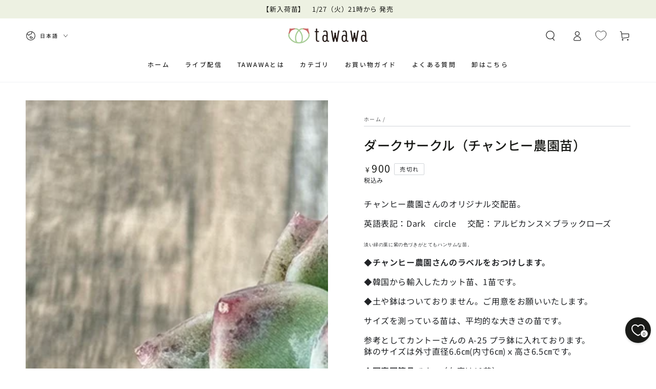

--- FILE ---
content_type: text/html; charset=utf-8
request_url: https://tawawa.life/products/echeveria-dark-circle
body_size: 49113
content:
<!doctype html>
<html class="no-js" lang="ja">
  <head>
    <meta charset="utf-8">
    <meta http-equiv="X-UA-Compatible" content="IE=edge">
    <meta name="viewport" content="width=device-width,initial-scale=1">
    <meta name="theme-color" content="">
    <link rel="canonical" href="https://tawawa.life/products/echeveria-dark-circle">
    <link rel="preconnect" href="https://cdn.shopify.com" crossorigin><link rel="icon" type="image/png" href="//tawawa.life/cdn/shop/files/favicon_32_3fae07ef-12a2-40b4-beb5-89dbace10c8a.png?crop=center&height=32&v=1702682877&width=32"><link rel="preconnect" href="https://fonts.shopifycdn.com" crossorigin><title>
      ダークサークル（チャンヒー農園苗）
 &ndash; 多肉植物の通販・販売サイト tawawa</title><meta name="description" content="チャンヒー農園さんのオリジナル交配苗。 英語表記：Dark　circle　 交配：アルビカンス×ブラックローズ 淡い緑の葉に紫の色づきがとてもハンサムな苗。 ◆チャンヒー農園さんのラベルをおつけします。 ◆韓国から輸入したカット苗、1苗です。 ◆土や鉢はついておりません。ご用意をお願いいたします。 サイズを測っている苗は、平均的な大きさの苗です。 参考としてカントーさんの A-25 プラ鉢に入れております。鉢のサイズは外寸直径6.6㎝(内寸6㎝)ｘ高さ6.5㎝です。 ◆写真同等品です。（在庫は10苗） 形や葉数、葉色は多少個体差があります。  また、撮影時（11/28）より成長していたり、色が変化している場合もございます。植物である">

<meta property="og:site_name" content="多肉植物の通販・販売サイト tawawa">
<meta property="og:url" content="https://tawawa.life/products/echeveria-dark-circle">
<meta property="og:title" content="ダークサークル（チャンヒー農園苗）">
<meta property="og:type" content="product">
<meta property="og:description" content="チャンヒー農園さんのオリジナル交配苗。 英語表記：Dark　circle　 交配：アルビカンス×ブラックローズ 淡い緑の葉に紫の色づきがとてもハンサムな苗。 ◆チャンヒー農園さんのラベルをおつけします。 ◆韓国から輸入したカット苗、1苗です。 ◆土や鉢はついておりません。ご用意をお願いいたします。 サイズを測っている苗は、平均的な大きさの苗です。 参考としてカントーさんの A-25 プラ鉢に入れております。鉢のサイズは外寸直径6.6㎝(内寸6㎝)ｘ高さ6.5㎝です。 ◆写真同等品です。（在庫は10苗） 形や葉数、葉色は多少個体差があります。  また、撮影時（11/28）より成長していたり、色が変化している場合もございます。植物である"><meta property="og:image" content="http://tawawa.life/cdn/shop/files/IMG_2030.jpg?v=1764565798">
  <meta property="og:image:secure_url" content="https://tawawa.life/cdn/shop/files/IMG_2030.jpg?v=1764565798">
  <meta property="og:image:width" content="1200">
  <meta property="og:image:height" content="1200"><meta property="og:price:amount" content="900">
  <meta property="og:price:currency" content="JPY"><meta name="twitter:card" content="summary_large_image">
<meta name="twitter:title" content="ダークサークル（チャンヒー農園苗）">
<meta name="twitter:description" content="チャンヒー農園さんのオリジナル交配苗。 英語表記：Dark　circle　 交配：アルビカンス×ブラックローズ 淡い緑の葉に紫の色づきがとてもハンサムな苗。 ◆チャンヒー農園さんのラベルをおつけします。 ◆韓国から輸入したカット苗、1苗です。 ◆土や鉢はついておりません。ご用意をお願いいたします。 サイズを測っている苗は、平均的な大きさの苗です。 参考としてカントーさんの A-25 プラ鉢に入れております。鉢のサイズは外寸直径6.6㎝(内寸6㎝)ｘ高さ6.5㎝です。 ◆写真同等品です。（在庫は10苗） 形や葉数、葉色は多少個体差があります。  また、撮影時（11/28）より成長していたり、色が変化している場合もございます。植物である">


    <script src="//tawawa.life/cdn/shop/t/11/assets/vendor-v4.js" defer="defer"></script>
    <script src="//tawawa.life/cdn/shop/t/11/assets/pubsub.js?v=104623417541739052901700185848" defer="defer"></script>
    <script src="//tawawa.life/cdn/shop/t/11/assets/global.js?v=58377078946191085551706777113" defer="defer"></script>

    <script>window.performance && window.performance.mark && window.performance.mark('shopify.content_for_header.start');</script><meta name="google-site-verification" content="Xfs6pr_1vCt3H2IpsHWkfkxlPZJPGF6w_AueX0cozV4">
<meta name="facebook-domain-verification" content="613n2p1qj1r0u55pp2kdtscgcs7qoj">
<meta id="shopify-digital-wallet" name="shopify-digital-wallet" content="/47520809110/digital_wallets/dialog">
<meta name="shopify-checkout-api-token" content="8bb58fe07bdb96a5bd643748b3136109">
<meta id="in-context-paypal-metadata" data-shop-id="47520809110" data-venmo-supported="false" data-environment="production" data-locale="ja_JP" data-paypal-v4="true" data-currency="JPY">
<link rel="alternate" hreflang="x-default" href="https://tawawa.life/products/echeveria-dark-circle">
<link rel="alternate" hreflang="ja" href="https://tawawa.life/products/echeveria-dark-circle">
<link rel="alternate" hreflang="en" href="https://tawawa.life/en/products/echeveria-dark-circle">
<link rel="alternate" hreflang="ko" href="https://tawawa.life/ko/products/echeveria-dark-circle">
<link rel="alternate" type="application/json+oembed" href="https://tawawa.life/products/echeveria-dark-circle.oembed">
<script async="async" src="/checkouts/internal/preloads.js?locale=ja-JP"></script>
<link rel="preconnect" href="https://shop.app" crossorigin="anonymous">
<script async="async" src="https://shop.app/checkouts/internal/preloads.js?locale=ja-JP&shop_id=47520809110" crossorigin="anonymous"></script>
<script id="apple-pay-shop-capabilities" type="application/json">{"shopId":47520809110,"countryCode":"JP","currencyCode":"JPY","merchantCapabilities":["supports3DS"],"merchantId":"gid:\/\/shopify\/Shop\/47520809110","merchantName":"多肉植物の通販・販売サイト tawawa","requiredBillingContactFields":["postalAddress","email","phone"],"requiredShippingContactFields":["postalAddress","email","phone"],"shippingType":"shipping","supportedNetworks":["visa","masterCard","amex","jcb","discover"],"total":{"type":"pending","label":"多肉植物の通販・販売サイト tawawa","amount":"1.00"},"shopifyPaymentsEnabled":true,"supportsSubscriptions":true}</script>
<script id="shopify-features" type="application/json">{"accessToken":"8bb58fe07bdb96a5bd643748b3136109","betas":["rich-media-storefront-analytics"],"domain":"tawawa.life","predictiveSearch":false,"shopId":47520809110,"locale":"ja"}</script>
<script>var Shopify = Shopify || {};
Shopify.shop = "taniku.myshopify.com";
Shopify.locale = "ja";
Shopify.currency = {"active":"JPY","rate":"1.0"};
Shopify.country = "JP";
Shopify.theme = {"name":"Be Yours","id":138008068355,"schema_name":"Be Yours","schema_version":"7.1.0","theme_store_id":1399,"role":"main"};
Shopify.theme.handle = "null";
Shopify.theme.style = {"id":null,"handle":null};
Shopify.cdnHost = "tawawa.life/cdn";
Shopify.routes = Shopify.routes || {};
Shopify.routes.root = "/";</script>
<script type="module">!function(o){(o.Shopify=o.Shopify||{}).modules=!0}(window);</script>
<script>!function(o){function n(){var o=[];function n(){o.push(Array.prototype.slice.apply(arguments))}return n.q=o,n}var t=o.Shopify=o.Shopify||{};t.loadFeatures=n(),t.autoloadFeatures=n()}(window);</script>
<script>
  window.ShopifyPay = window.ShopifyPay || {};
  window.ShopifyPay.apiHost = "shop.app\/pay";
  window.ShopifyPay.redirectState = null;
</script>
<script id="shop-js-analytics" type="application/json">{"pageType":"product"}</script>
<script defer="defer" async type="module" src="//tawawa.life/cdn/shopifycloud/shop-js/modules/v2/client.init-shop-cart-sync_CSE-8ASR.ja.esm.js"></script>
<script defer="defer" async type="module" src="//tawawa.life/cdn/shopifycloud/shop-js/modules/v2/chunk.common_DDD8GOhs.esm.js"></script>
<script defer="defer" async type="module" src="//tawawa.life/cdn/shopifycloud/shop-js/modules/v2/chunk.modal_B6JNj9sU.esm.js"></script>
<script type="module">
  await import("//tawawa.life/cdn/shopifycloud/shop-js/modules/v2/client.init-shop-cart-sync_CSE-8ASR.ja.esm.js");
await import("//tawawa.life/cdn/shopifycloud/shop-js/modules/v2/chunk.common_DDD8GOhs.esm.js");
await import("//tawawa.life/cdn/shopifycloud/shop-js/modules/v2/chunk.modal_B6JNj9sU.esm.js");

  window.Shopify.SignInWithShop?.initShopCartSync?.({"fedCMEnabled":true,"windoidEnabled":true});

</script>
<script>
  window.Shopify = window.Shopify || {};
  if (!window.Shopify.featureAssets) window.Shopify.featureAssets = {};
  window.Shopify.featureAssets['shop-js'] = {"shop-cart-sync":["modules/v2/client.shop-cart-sync_BCoLmxl3.ja.esm.js","modules/v2/chunk.common_DDD8GOhs.esm.js","modules/v2/chunk.modal_B6JNj9sU.esm.js"],"init-fed-cm":["modules/v2/client.init-fed-cm_BUzkuSqB.ja.esm.js","modules/v2/chunk.common_DDD8GOhs.esm.js","modules/v2/chunk.modal_B6JNj9sU.esm.js"],"init-shop-email-lookup-coordinator":["modules/v2/client.init-shop-email-lookup-coordinator_BW32axq4.ja.esm.js","modules/v2/chunk.common_DDD8GOhs.esm.js","modules/v2/chunk.modal_B6JNj9sU.esm.js"],"init-windoid":["modules/v2/client.init-windoid_BvNGLRkF.ja.esm.js","modules/v2/chunk.common_DDD8GOhs.esm.js","modules/v2/chunk.modal_B6JNj9sU.esm.js"],"shop-button":["modules/v2/client.shop-button_CH0XKSrs.ja.esm.js","modules/v2/chunk.common_DDD8GOhs.esm.js","modules/v2/chunk.modal_B6JNj9sU.esm.js"],"shop-cash-offers":["modules/v2/client.shop-cash-offers_DjoQtMHe.ja.esm.js","modules/v2/chunk.common_DDD8GOhs.esm.js","modules/v2/chunk.modal_B6JNj9sU.esm.js"],"shop-toast-manager":["modules/v2/client.shop-toast-manager_B8NLGr5M.ja.esm.js","modules/v2/chunk.common_DDD8GOhs.esm.js","modules/v2/chunk.modal_B6JNj9sU.esm.js"],"init-shop-cart-sync":["modules/v2/client.init-shop-cart-sync_CSE-8ASR.ja.esm.js","modules/v2/chunk.common_DDD8GOhs.esm.js","modules/v2/chunk.modal_B6JNj9sU.esm.js"],"init-customer-accounts-sign-up":["modules/v2/client.init-customer-accounts-sign-up_C-LwrDE-.ja.esm.js","modules/v2/client.shop-login-button_D0X6bVTm.ja.esm.js","modules/v2/chunk.common_DDD8GOhs.esm.js","modules/v2/chunk.modal_B6JNj9sU.esm.js"],"pay-button":["modules/v2/client.pay-button_imCDqct4.ja.esm.js","modules/v2/chunk.common_DDD8GOhs.esm.js","modules/v2/chunk.modal_B6JNj9sU.esm.js"],"init-customer-accounts":["modules/v2/client.init-customer-accounts_CxIJyI-K.ja.esm.js","modules/v2/client.shop-login-button_D0X6bVTm.ja.esm.js","modules/v2/chunk.common_DDD8GOhs.esm.js","modules/v2/chunk.modal_B6JNj9sU.esm.js"],"avatar":["modules/v2/client.avatar_BTnouDA3.ja.esm.js"],"init-shop-for-new-customer-accounts":["modules/v2/client.init-shop-for-new-customer-accounts_DRBL7B82.ja.esm.js","modules/v2/client.shop-login-button_D0X6bVTm.ja.esm.js","modules/v2/chunk.common_DDD8GOhs.esm.js","modules/v2/chunk.modal_B6JNj9sU.esm.js"],"shop-follow-button":["modules/v2/client.shop-follow-button_D610YzXR.ja.esm.js","modules/v2/chunk.common_DDD8GOhs.esm.js","modules/v2/chunk.modal_B6JNj9sU.esm.js"],"checkout-modal":["modules/v2/client.checkout-modal_NhzDspE5.ja.esm.js","modules/v2/chunk.common_DDD8GOhs.esm.js","modules/v2/chunk.modal_B6JNj9sU.esm.js"],"shop-login-button":["modules/v2/client.shop-login-button_D0X6bVTm.ja.esm.js","modules/v2/chunk.common_DDD8GOhs.esm.js","modules/v2/chunk.modal_B6JNj9sU.esm.js"],"lead-capture":["modules/v2/client.lead-capture_pLpCOlEn.ja.esm.js","modules/v2/chunk.common_DDD8GOhs.esm.js","modules/v2/chunk.modal_B6JNj9sU.esm.js"],"shop-login":["modules/v2/client.shop-login_DiHM-Diw.ja.esm.js","modules/v2/chunk.common_DDD8GOhs.esm.js","modules/v2/chunk.modal_B6JNj9sU.esm.js"],"payment-terms":["modules/v2/client.payment-terms_BdLTgEH_.ja.esm.js","modules/v2/chunk.common_DDD8GOhs.esm.js","modules/v2/chunk.modal_B6JNj9sU.esm.js"]};
</script>
<script>(function() {
  var isLoaded = false;
  function asyncLoad() {
    if (isLoaded) return;
    isLoaded = true;
    var urls = ["https:\/\/image-optimizer.salessquad.co.uk\/scripts\/tiny_img_not_found_notifier_1194fe4ffd032b6b6e802d14a459abcf.js?shop=taniku.myshopify.com","https:\/\/cdn.nfcube.com\/instafeed-8fd9a9c697ba3bb9837d4c607d07043e.js?shop=taniku.myshopify.com","https:\/\/cax.channel.io\/shopify\/plugins\/ff94153a-338f-4e68-bcc7-9e7341a47702.js?shop=taniku.myshopify.com","https:\/\/r3-t.trackedlink.net\/_dmspt.js?shop=taniku.myshopify.com","https:\/\/r3-t.trackedlink.net\/shopify\/wbt.js?shop=taniku.myshopify.com"];
    for (var i = 0; i < urls.length; i++) {
      var s = document.createElement('script');
      s.type = 'text/javascript';
      s.async = true;
      s.src = urls[i];
      var x = document.getElementsByTagName('script')[0];
      x.parentNode.insertBefore(s, x);
    }
  };
  if(window.attachEvent) {
    window.attachEvent('onload', asyncLoad);
  } else {
    window.addEventListener('load', asyncLoad, false);
  }
})();</script>
<script id="__st">var __st={"a":47520809110,"offset":32400,"reqid":"f840d96c-d397-48bd-8d0e-649b1f4db8e8-1769910513","pageurl":"tawawa.life\/products\/echeveria-dark-circle","u":"6e5b55a34e9c","p":"product","rtyp":"product","rid":8446511841539};</script>
<script>window.ShopifyPaypalV4VisibilityTracking = true;</script>
<script id="captcha-bootstrap">!function(){'use strict';const t='contact',e='account',n='new_comment',o=[[t,t],['blogs',n],['comments',n],[t,'customer']],c=[[e,'customer_login'],[e,'guest_login'],[e,'recover_customer_password'],[e,'create_customer']],r=t=>t.map((([t,e])=>`form[action*='/${t}']:not([data-nocaptcha='true']) input[name='form_type'][value='${e}']`)).join(','),a=t=>()=>t?[...document.querySelectorAll(t)].map((t=>t.form)):[];function s(){const t=[...o],e=r(t);return a(e)}const i='password',u='form_key',d=['recaptcha-v3-token','g-recaptcha-response','h-captcha-response',i],f=()=>{try{return window.sessionStorage}catch{return}},m='__shopify_v',_=t=>t.elements[u];function p(t,e,n=!1){try{const o=window.sessionStorage,c=JSON.parse(o.getItem(e)),{data:r}=function(t){const{data:e,action:n}=t;return t[m]||n?{data:e,action:n}:{data:t,action:n}}(c);for(const[e,n]of Object.entries(r))t.elements[e]&&(t.elements[e].value=n);n&&o.removeItem(e)}catch(o){console.error('form repopulation failed',{error:o})}}const l='form_type',E='cptcha';function T(t){t.dataset[E]=!0}const w=window,h=w.document,L='Shopify',v='ce_forms',y='captcha';let A=!1;((t,e)=>{const n=(g='f06e6c50-85a8-45c8-87d0-21a2b65856fe',I='https://cdn.shopify.com/shopifycloud/storefront-forms-hcaptcha/ce_storefront_forms_captcha_hcaptcha.v1.5.2.iife.js',D={infoText:'hCaptchaによる保護',privacyText:'プライバシー',termsText:'利用規約'},(t,e,n)=>{const o=w[L][v],c=o.bindForm;if(c)return c(t,g,e,D).then(n);var r;o.q.push([[t,g,e,D],n]),r=I,A||(h.body.append(Object.assign(h.createElement('script'),{id:'captcha-provider',async:!0,src:r})),A=!0)});var g,I,D;w[L]=w[L]||{},w[L][v]=w[L][v]||{},w[L][v].q=[],w[L][y]=w[L][y]||{},w[L][y].protect=function(t,e){n(t,void 0,e),T(t)},Object.freeze(w[L][y]),function(t,e,n,w,h,L){const[v,y,A,g]=function(t,e,n){const i=e?o:[],u=t?c:[],d=[...i,...u],f=r(d),m=r(i),_=r(d.filter((([t,e])=>n.includes(e))));return[a(f),a(m),a(_),s()]}(w,h,L),I=t=>{const e=t.target;return e instanceof HTMLFormElement?e:e&&e.form},D=t=>v().includes(t);t.addEventListener('submit',(t=>{const e=I(t);if(!e)return;const n=D(e)&&!e.dataset.hcaptchaBound&&!e.dataset.recaptchaBound,o=_(e),c=g().includes(e)&&(!o||!o.value);(n||c)&&t.preventDefault(),c&&!n&&(function(t){try{if(!f())return;!function(t){const e=f();if(!e)return;const n=_(t);if(!n)return;const o=n.value;o&&e.removeItem(o)}(t);const e=Array.from(Array(32),(()=>Math.random().toString(36)[2])).join('');!function(t,e){_(t)||t.append(Object.assign(document.createElement('input'),{type:'hidden',name:u})),t.elements[u].value=e}(t,e),function(t,e){const n=f();if(!n)return;const o=[...t.querySelectorAll(`input[type='${i}']`)].map((({name:t})=>t)),c=[...d,...o],r={};for(const[a,s]of new FormData(t).entries())c.includes(a)||(r[a]=s);n.setItem(e,JSON.stringify({[m]:1,action:t.action,data:r}))}(t,e)}catch(e){console.error('failed to persist form',e)}}(e),e.submit())}));const S=(t,e)=>{t&&!t.dataset[E]&&(n(t,e.some((e=>e===t))),T(t))};for(const o of['focusin','change'])t.addEventListener(o,(t=>{const e=I(t);D(e)&&S(e,y())}));const B=e.get('form_key'),M=e.get(l),P=B&&M;t.addEventListener('DOMContentLoaded',(()=>{const t=y();if(P)for(const e of t)e.elements[l].value===M&&p(e,B);[...new Set([...A(),...v().filter((t=>'true'===t.dataset.shopifyCaptcha))])].forEach((e=>S(e,t)))}))}(h,new URLSearchParams(w.location.search),n,t,e,['guest_login'])})(!0,!0)}();</script>
<script integrity="sha256-4kQ18oKyAcykRKYeNunJcIwy7WH5gtpwJnB7kiuLZ1E=" data-source-attribution="shopify.loadfeatures" defer="defer" src="//tawawa.life/cdn/shopifycloud/storefront/assets/storefront/load_feature-a0a9edcb.js" crossorigin="anonymous"></script>
<script crossorigin="anonymous" defer="defer" src="//tawawa.life/cdn/shopifycloud/storefront/assets/shopify_pay/storefront-65b4c6d7.js?v=20250812"></script>
<script data-source-attribution="shopify.dynamic_checkout.dynamic.init">var Shopify=Shopify||{};Shopify.PaymentButton=Shopify.PaymentButton||{isStorefrontPortableWallets:!0,init:function(){window.Shopify.PaymentButton.init=function(){};var t=document.createElement("script");t.src="https://tawawa.life/cdn/shopifycloud/portable-wallets/latest/portable-wallets.ja.js",t.type="module",document.head.appendChild(t)}};
</script>
<script data-source-attribution="shopify.dynamic_checkout.buyer_consent">
  function portableWalletsHideBuyerConsent(e){var t=document.getElementById("shopify-buyer-consent"),n=document.getElementById("shopify-subscription-policy-button");t&&n&&(t.classList.add("hidden"),t.setAttribute("aria-hidden","true"),n.removeEventListener("click",e))}function portableWalletsShowBuyerConsent(e){var t=document.getElementById("shopify-buyer-consent"),n=document.getElementById("shopify-subscription-policy-button");t&&n&&(t.classList.remove("hidden"),t.removeAttribute("aria-hidden"),n.addEventListener("click",e))}window.Shopify?.PaymentButton&&(window.Shopify.PaymentButton.hideBuyerConsent=portableWalletsHideBuyerConsent,window.Shopify.PaymentButton.showBuyerConsent=portableWalletsShowBuyerConsent);
</script>
<script data-source-attribution="shopify.dynamic_checkout.cart.bootstrap">document.addEventListener("DOMContentLoaded",(function(){function t(){return document.querySelector("shopify-accelerated-checkout-cart, shopify-accelerated-checkout")}if(t())Shopify.PaymentButton.init();else{new MutationObserver((function(e,n){t()&&(Shopify.PaymentButton.init(),n.disconnect())})).observe(document.body,{childList:!0,subtree:!0})}}));
</script>
<link id="shopify-accelerated-checkout-styles" rel="stylesheet" media="screen" href="https://tawawa.life/cdn/shopifycloud/portable-wallets/latest/accelerated-checkout-backwards-compat.css" crossorigin="anonymous">
<style id="shopify-accelerated-checkout-cart">
        #shopify-buyer-consent {
  margin-top: 1em;
  display: inline-block;
  width: 100%;
}

#shopify-buyer-consent.hidden {
  display: none;
}

#shopify-subscription-policy-button {
  background: none;
  border: none;
  padding: 0;
  text-decoration: underline;
  font-size: inherit;
  cursor: pointer;
}

#shopify-subscription-policy-button::before {
  box-shadow: none;
}

      </style>
<script id="sections-script" data-sections="header" defer="defer" src="//tawawa.life/cdn/shop/t/11/compiled_assets/scripts.js?v=11487"></script>
<script>window.performance && window.performance.mark && window.performance.mark('shopify.content_for_header.end');</script>

<style data-shopify>@font-face {
  font-family: "Noto Sans Japanese";
  font-weight: 400;
  font-style: normal;
  font-display: swap;
  src: url("//tawawa.life/cdn/fonts/noto_sans_japanese/notosansjapanese_n4.74a6927b879b930fdec4ab8bb6917103ae8bbca9.woff2") format("woff2"),
       url("//tawawa.life/cdn/fonts/noto_sans_japanese/notosansjapanese_n4.15630f5c60bcf9ed7de2df9484ab75ddd007c8e2.woff") format("woff");
}

  @font-face {
  font-family: "Noto Sans Japanese";
  font-weight: 600;
  font-style: normal;
  font-display: swap;
  src: url("//tawawa.life/cdn/fonts/noto_sans_japanese/notosansjapanese_n6.4ecbd50569f336533d801e5e5ec08720b2dc1560.woff2") format("woff2"),
       url("//tawawa.life/cdn/fonts/noto_sans_japanese/notosansjapanese_n6.0185377b54573983f9e0c8025b6d418e15f6a6fd.woff") format("woff");
}

  
  
  @font-face {
  font-family: "Noto Sans Japanese";
  font-weight: 500;
  font-style: normal;
  font-display: swap;
  src: url("//tawawa.life/cdn/fonts/noto_sans_japanese/notosansjapanese_n5.a1e978aad0e9144c0f0306d9ef6b2aa3e7a325ad.woff2") format("woff2"),
       url("//tawawa.life/cdn/fonts/noto_sans_japanese/notosansjapanese_n5.c4a324dae2ef31aa5d8845f82138a71765d32f37.woff") format("woff");
}

  @font-face {
  font-family: "Noto Sans Japanese";
  font-weight: 600;
  font-style: normal;
  font-display: swap;
  src: url("//tawawa.life/cdn/fonts/noto_sans_japanese/notosansjapanese_n6.4ecbd50569f336533d801e5e5ec08720b2dc1560.woff2") format("woff2"),
       url("//tawawa.life/cdn/fonts/noto_sans_japanese/notosansjapanese_n6.0185377b54573983f9e0c8025b6d418e15f6a6fd.woff") format("woff");
}


  :root {
    --font-body-family: "Noto Sans Japanese", sans-serif;
    --font-body-style: normal;
    --font-body-weight: 400;

    --font-heading-family: "Noto Sans Japanese", sans-serif;
    --font-heading-style: normal;
    --font-heading-weight: 500;

    --font-body-scale: 1.0;
    --font-heading-scale: 0.9;

    --font-navigation-family: var(--font-heading-family);
    --font-navigation-size: 12px;
    --font-navigation-weight: var(--font-heading-weight);
    --font-button-family: var(--font-body-family);
    --font-button-size: 16px;
    --font-button-baseline: 0rem;
    --font-price-family: var(--font-heading-family);
    --font-price-scale: var(--font-heading-scale);

    --color-base-text: 33, 35, 38;
    --color-base-background: 255, 255, 255;
    --color-base-solid-button-labels: 255, 255, 255;
    --color-base-outline-button-labels: 26, 27, 24;
    --color-base-accent: 141, 175, 59;
    --color-base-heading: 26, 27, 24;
    --color-base-border: 210, 213, 217;
    --color-placeholder: 243, 243, 243;
    --color-overlay: 33, 35, 38;
    --color-keyboard-focus: 135, 173, 245;
    --color-shadow: 168, 232, 226;
    --shadow-opacity: 1;

    --color-background-dark: 235, 235, 235;
    --color-price: #1a1b18;
    --color-sale-price: #d72c0d;
    --color-sale-badge-background: #d72c0d;
    --color-reviews: #ffb503;
    --color-critical: #d72c0d;
    --color-success: #008060;
    --color-highlight: 233, 249, 187;

    --payment-terms-background-color: #ffffff;
    --page-width: 160rem;
    --page-width-margin: 0rem;

    --card-color-scheme: var(--color-placeholder);
    --card-text-alignment: left;
    --card-flex-alignment: flex-left;
    --card-image-padding: 0px;
    --card-border-width: 0px;
    --card-radius: 0px;
    --card-shadow-horizontal-offset: 0px;
    --card-shadow-vertical-offset: 0px;
    
    --button-radius: 40px;
    --button-border-width: 1px;
    --button-shadow-horizontal-offset: 0px;
    --button-shadow-vertical-offset: 0px;

    --spacing-sections-desktop: 0px;
    --spacing-sections-mobile: 0px;

    --gradient-free-ship-progress: linear-gradient(325deg,#F9423A 0,#F1E04D 100%);
    --gradient-free-ship-complete: linear-gradient(325deg, #049cff 0, #35ee7a 100%);
  }

  *,
  *::before,
  *::after {
    box-sizing: inherit;
  }

  html {
    box-sizing: border-box;
    font-size: calc(var(--font-body-scale) * 62.5%);
    height: 100%;
  }

  body {
    min-height: 100%;
    margin: 0;
    font-size: 1.5rem;
    letter-spacing: 0.06rem;
    line-height: calc(1 + 0.8 / var(--font-body-scale));
    font-family: var(--font-body-family);
    font-style: var(--font-body-style);
    font-weight: var(--font-body-weight);
  }

  @media screen and (min-width: 750px) {
    body {
      font-size: 1.6rem;
    }
  }</style><svg viewBox="0 0 122 53" fill="none" style="display:none;"><defs><path id="hlCircle" d="M119.429 6.64904C100.715 1.62868 55.3088 -4.62247 23.3966 10.5358C-8.5157 25.694 0.331084 39.5052 9.60732 45.0305C18.8835 50.5558 53.0434 57.468 96.7751 45.0305C111.541 40.8309 135.673 24.379 109.087 13.4508C105.147 11.8313 93.2293 8.5924 77.0761 8.5924" stroke="currentColor" stroke-linecap="round" stroke-linejoin="round"></path></defs></svg><link href="//tawawa.life/cdn/shop/t/11/assets/base.css?v=50091960391501907911702506945" rel="stylesheet" type="text/css" media="all" /><link rel="preload" as="font" href="//tawawa.life/cdn/fonts/noto_sans_japanese/notosansjapanese_n4.74a6927b879b930fdec4ab8bb6917103ae8bbca9.woff2" type="font/woff2" crossorigin><link rel="preload" as="font" href="//tawawa.life/cdn/fonts/noto_sans_japanese/notosansjapanese_n5.a1e978aad0e9144c0f0306d9ef6b2aa3e7a325ad.woff2" type="font/woff2" crossorigin><link rel="stylesheet" href="//tawawa.life/cdn/shop/t/11/assets/component-predictive-search.css?v=175345342455116033721702506948" media="print" onload="this.media='all'"><link rel="stylesheet" href="//tawawa.life/cdn/shop/t/11/assets/component-quick-view.css?v=74011563189484492361700185847" media="print" onload="this.media='all'"><script>
    document.documentElement.classList.replace('no-js', 'js');
  
    window.theme = window.theme || {};

    theme.routes = {
      root_url: '/',
      cart_url: '/cart',
      cart_add_url: '/cart/add',
      cart_change_url: '/cart/change',
      cart_update_url: '/cart/update',
      search_url: '/search',
      predictive_search_url: '/search/suggest'
    };

    theme.cartStrings = {
      error: `カートを更新する中エーラーが発生しました。お手数ですがもう一度試してください。`,
      quantityError: `カートにこのアイテムの[quantity]個だけを追加することができます。`
    };

    theme.variantStrings = {
      addToCart: `カートに入れる`,
      soldOut: `売切れ`,
      unavailable: `不可`,
      preOrder: `予約注文`
    };

    theme.accessibilityStrings = {
      imageAvailable: `[index]画像はただ今ギャラリービューにあります。`,
      shareSuccess: `リンクがクリップボードにコピーされました`
    }

    theme.dateStrings = {
      d: `日`,
      day: `日`,
      days: `日数`,
      hour: `時`,
      hours: `時数`,
      minute: `分`,
      minutes: `分数`,
      second: `秒`,
      seconds: `秒数`
    };theme.shopSettings = {
      moneyFormat: "¥{{amount_no_decimals}}",
      isoCode: "JPY",
      cartDrawer: true,
      currencyCode: false
    };

    theme.settings = {
      themeName: 'Be Yours',
      themeVersion: '7.1.0',
      agencyId: ''
    };
  </script>
  <!-- BEGIN app block: shopify://apps/sami-wholesale/blocks/app-embed-block/799b9db0-2c2b-4b20-8675-98acd123fbb2 --><style>.samita-ws-loading [samitaWS-cart-item-key],.samita-ws-loading [samitaWS-product-id],.samita-ws-loading [samitaWS-variant-id],.samita-ws-loading [samitaWS-cart-total-price],.samita-ws-loading [samitaWS-cart-total-discount],.samita-ws-loading [data-cart-item-regular-price],.samita-ws-loading [samitaWS-ajax-cart-subtotal],.samita-ws-loading [data-cart-subtotal],.samita-ws-loading [samitaws-product-price]{visibility:hidden;opacity:0}[samitaws-product-main-price="true"] [samitaws-product-price]{visibility:hidden;opacity:0}.samitaWS-original-checkout-button,.samitaWS-original-atc-button{visibility:hidden;opacity:0;display:none!important}.samita-ws-loading .shopify-payment-button .shopify-payment-button__button--unbranded{visibility:hidden;opacity:0;display:none!important}</style><script type="text/javascript">
    document.getElementsByTagName('html')[0].classList.add('samita-ws-loading', 'samita-ws-enable');
    window.addEventListener("samitaWSRenderWholesaleCompleted", function(e){
        document.getElementsByTagName('html')[0].classList.remove('samita-ws-loading');
    });
    var samitaWSRgFormRecaptchaInit = function(){};
    var samitaWholesaleRecaptchaInit = function(){};
    
    window.Samita = window.Samita || {};
    window.Samita.Wholesale = window.Samita.Wholesale || {};Samita.Wholesale.shop = {
            url: 'taniku.myshopify.com',
            app_url: 'https://wholesale.samita.io',
            api_url: '/apps/sami-wholesale',
            storefront_access_token: '2b28a37a0574635b05e8149867ca74a2',
            definition: {"shop":true,"theme":"theme_138008068355","themeInfo":"themeInfo_138008068355"},
            configuration: {
                money_format: "¥{{amount_no_decimals}}"
            }
        };Samita.Wholesale.themeInfo = 'themeInfo_138008068355';
        Samita.Wholesale.theme = 'theme_138008068355';Samita.Wholesale.shop.locale = (typeof Shopify!= "undefined" && Shopify?.locale) ? Shopify?.locale : "ja";
    Samita.Wholesale.shop.market = { handle: "jp" };
    
    Samita.Wholesale.wholesalePricing = [];Samita.Wholesale.volumePricing = [];Samita.Wholesale.volumePricing[14783] = {"14783":{"id":14783,"type":"amount","configs":{"volume_discount":{"type":"percent","discounts":[{"qty":null,"value":"10","amount":"11000"},{"qty":null,"value":"20","amount":"33000"},{"qty":null,"value":"40","amount":"55000"}]},"discount_for_variants":[],"discount_types":{"type":"within_each_group"},"volume_table_template":{"enable":true,"template":"gridRangeAlternate","design":{"bg_tbHeader":"#DDDDDD","bg_tbRow":"#FFFFFF","txt_headerColor":"#000000","txt_rowColor":"#000000","border_color":"#E4E4E4","border_size":1,"border_style":"solid","txt_headerFontsize":16,"txt_rowFontsize":14,"customCss":null}}},"product_configs":{"apply_product":{"type":"product-tags","manual":{"apply_for_variants":false,"ids":[],"variants":[],"tags":["whole-sale"]},"collections":{"ids":[]}},"exclude_product":{"type":"collections","manual":{"ids":[],"tags":[]},"collections":{"ids":[]}}},"customer_configs":{"apply_customer":{"type":"customer-tags","tags":["b2b"]}}}}[14783];Samita.Wholesale.registrationForms = [];Samita.Wholesale.registrationForms[6063] = {"6063":{"accountPage":{"showAccountDetail":false,"editAccountPage":false,"header":"ヘッダー","active":false,"title":"アカウントの詳細","headerDescription":"アカウント情報を変更するにはフォームに記入してください","afterUpdate":"registrationForm.SideBar.Account page Message after update","message":"\u003ch5\u003eアカウントが正常に編集されました!\u003c\/h5\u003e","footer":"フッター","updateText":"Update","footerDescription":null},"afterSubmit":{"action":"clearForm","message":"\u003cp class=\"\" data-start=\"65\" data-end=\"101\"\u003e{{text-7}} 様\u003cbr\u003e\u003cbr\u003e販売店様登録のお申し込みをいただきまして、誠にありがとうございます。\u003cbr\u003e\u003cbr\u003e\u003ca href=\"https:\/\/tawawa.life\/pages\/wholesale-terms\" target=\"_blank\" rel=\"noopener\"\u003e販売店様登録に関する利用規約\u003c\/a\u003eへの同意: {{acceptTerms-2}}\u003c\/p\u003e\n\u003cp class=\"\" data-start=\"65\" data-end=\"101\"\u003e内容を確認させていただき、承認が完了いたしましたら、\u003cbr data-start=\"129\" data-end=\"132\"\u003e\u003cstrong data-start=\"132\" data-end=\"151\"\u003eアカウント有効化のご案内メール\u003c\/strong\u003eをお送りいたします。\u003c\/p\u003e\n\u003cp class=\"\" data-start=\"165\" data-end=\"209\"\u003eメールが届きましたら、記載されているリンクよりアカウント登録を完了してください。\u003c\/p\u003e\n\u003cp class=\"\" data-start=\"211\" data-end=\"259\"\u003eお手数をおかけいたしますが、今しばらくお待ちください。\u003cbr data-start=\"240\" data-end=\"243\"\u003eどうぞよろしくお願いいたします。\u003c\/p\u003e","redirectUrl":null},"appearance":{"layout":"boxed","width":600,"style":"classic","mainColor":"#000000","headingColor":"#000","labelColor":"#000","descriptionColor":"#6c757d","optionColor":"#000","paragraphColor":"#000","paragraphBackground":"#fff","background":"color","backgroundColor":"#FFF","backgroundImage":null,"backgroundImageAlignment":"middle","formType":"normalForm"},"elements":[{"id":"group","type":"group","hasShopifyMapField":true,"label":"担当者","description":null,"elements":[{"id":"heading","type":"heading","heading":"ご担当者様","caption":null,"columnWidth":100},{"id":"text-13","type":"text","label":"会社名 \/ ショップ名","placeholder":null,"description":null,"limitCharacters":false,"characters":100,"hideLabel":false,"keepPositionLabel":false,"hasShopifyMapField":false,"required":true,"ifHideLabel":false,"inputIcon":null,"columnWidth":100},{"id":"text-16","type":"text","label":"ショップや販売のコンセプトや特徴","placeholder":"例：韓国苗エケベリアを中心にネットやイベントにて販売、◯◯な特徴・・・","description":null,"limitCharacters":false,"characters":100,"hideLabel":false,"keepPositionLabel":false,"hasShopifyMapField":false,"required":false,"ifHideLabel":false,"inputIcon":null,"columnWidth":100},{"id":"text-7","type":"text","label":"姓","placeholder":null,"description":null,"limitCharacters":false,"characters":100,"hideLabel":false,"keepPositionLabel":false,"hasShopifyMapField":true,"required":true,"ifHideLabel":false,"inputIcon":null,"columnWidth":50},{"id":"text-6","type":"text","label":"名","placeholder":null,"description":null,"limitCharacters":false,"characters":100,"hideLabel":false,"keepPositionLabel":false,"hasShopifyMapField":true,"required":true,"ifHideLabel":false,"inputIcon":null,"columnWidth":50},{"id":"email","type":"email","label":"メールアドレス","placeholder":null,"description":null,"limitCharacters":false,"characters":100,"hideLabel":false,"keepPositionLabel":false,"hasShopifyMapField":true,"required":true,"ifHideLabel":false,"inputIcon":"\u003csvg aria-hidden=\"true\" focusable=\"false\" data-prefix=\"far\" data-icon=\"envelope\" class=\"svg-inline--fa fa-envelope fa-w-16\" role=\"img\" xmlns=\"http:\/\/www.w3.org\/2000\/svg\" viewBox=\"0 0 512 512\"\u003e\u003cpath fill=\"currentColor\" d=\"M464 64H48C21.49 64 0 85.49 0 112v288c0 26.51 21.49 48 48 48h416c26.51 0 48-21.49 48-48V112c0-26.51-21.49-48-48-48zm0 48v40.805c-22.422 18.259-58.168 46.651-134.587 106.49-16.841 13.247-50.201 45.072-73.413 44.701-23.208.375-56.579-31.459-73.413-44.701C106.18 199.465 70.425 171.067 48 152.805V112h416zM48 400V214.398c22.914 18.251 55.409 43.862 104.938 82.646 21.857 17.205 60.134 55.186 103.062 54.955 42.717.231 80.509-37.199 103.053-54.947 49.528-38.783 82.032-64.401 104.947-82.653V400H48z\"\u003e\u003c\/path\u003e\u003c\/svg\u003e","columnWidth":50},{"id":"phone","type":"phone","label":"電話番号","placeholder":null,"description":null,"validatePhone":false,"onlyShowFlag":false,"defaultCountryCode":"us","limitCharacters":false,"characters":100,"hideLabel":false,"keepPositionLabel":false,"required":true,"ifHideLabel":false,"inputIcon":"\u003csvg aria-hidden=\"true\" focusable=\"false\" data-prefix=\"fas\" data-icon=\"phone-alt\" class=\"svg-inline--fa fa-phone-alt fa-w-16\" role=\"img\" xmlns=\"http:\/\/www.w3.org\/2000\/svg\" viewBox=\"0 0 512 512\"\u003e\u003cpath fill=\"currentColor\" d=\"M497.39 361.8l-112-48a24 24 0 0 0-28 6.9l-49.6 60.6A370.66 370.66 0 0 1 130.6 204.11l60.6-49.6a23.94 23.94 0 0 0 6.9-28l-48-112A24.16 24.16 0 0 0 122.6.61l-104 24A24 24 0 0 0 0 48c0 256.5 207.9 464 464 464a24 24 0 0 0 23.4-18.6l24-104a24.29 24.29 0 0 0-14.01-27.6z\"\u003e\u003c\/path\u003e\u003c\/svg\u003e","columnWidth":50},{"id":"text-12","type":"text","label":"郵便番号","placeholder":"150-0001","description":null,"limitCharacters":false,"characters":100,"hideLabel":false,"keepPositionLabel":false,"hasShopifyMapField":false,"required":true,"ifHideLabel":false,"inputIcon":null,"columnWidth":33.33},{"id":"select-3","type":"select","label":"都道府県","placeholder":"選択してください","options":"北海道\n青森県\n岩手県\n宮城県\n秋田県\n山形県\n福島県\n茨城県\n栃木県\n群馬県\n埼玉県\n千葉県\n東京都\n神奈川県\n新潟県\n富山県\n石川県\n福井県\n山梨県\n長野県\n岐阜県\n静岡県\n愛知県\n三重県\n滋賀県\n京都府\n大阪府\n兵庫県\n奈良県\n和歌山県\n鳥取県\n島根県\n岡山県\n広島県\n山口県\n徳島県\n香川県\n愛媛県\n高知県\n福岡県\n佐賀県\n長崎県\n熊本県\n大分県\n宮崎県\n鹿児島県\n沖縄県","defaultOption":"東京都","description":null,"hideLabel":false,"keepPositionLabel":false,"required":true,"ifHideLabel":false,"inputIcon":null,"columnWidth":33.33},{"id":"text-10","type":"text","label":"市区町村","placeholder":"◯◯市","description":null,"limitCharacters":false,"characters":100,"hideLabel":false,"keepPositionLabel":false,"hasShopifyMapField":false,"required":true,"ifHideLabel":false,"inputIcon":null,"columnWidth":33.33,"conditionalField":false,"onlyShowIf":false,"select-3":false},{"id":"text-8","type":"text","label":"住所","placeholder":null,"description":null,"limitCharacters":false,"characters":100,"hideLabel":false,"keepPositionLabel":false,"hasShopifyMapField":false,"required":true,"ifHideLabel":false,"inputIcon":null,"columnWidth":100,"conditionalField":false,"onlyShowIf":false,"select-3":false},{"id":"text-9","type":"text","label":"建物名・部屋番号（任意）","placeholder":null,"description":null,"limitCharacters":false,"characters":100,"hideLabel":false,"keepPositionLabel":false,"hasShopifyMapField":false,"required":false,"ifHideLabel":false,"inputIcon":null,"columnWidth":100,"conditionalField":false,"onlyShowIf":false,"select-3":false},{"id":"select-2","type":"select","label":"国名（システム都合により表示）","placeholder":"Please select","options":"Japan","defaultOption":"Japan","description":"Japanを選択したまま次へ進んでください","hideLabel":false,"keepPositionLabel":false,"required":true,"ifHideLabel":false,"inputIcon":null,"columnWidth":50,"conditionalField":false,"onlyShowIf":false,"select-3":false}],"add-elements":null,"conditionalFieldForAllElements":false},{"id":"group","type":"group","hasShopifyMapField":false,"label":"販売情報","description":null,"elements":[{"id":"text-18","type":"text","label":"月間販売数量","placeholder":"例: 500苗","description":null,"limitCharacters":false,"characters":100,"hideLabel":false,"keepPositionLabel":false,"hasShopifyMapField":false,"required":true,"ifHideLabel":false,"inputIcon":null,"columnWidth":50,"conditionalField":false,"onlyShowIf":false,"select-3":false,"select-2":false},{"id":"text-19","type":"text","label":"仕入れ希望の頻度","placeholder":"例: 月に3〜4回","description":null,"limitCharacters":false,"characters":100,"hideLabel":false,"keepPositionLabel":false,"hasShopifyMapField":false,"required":true,"ifHideLabel":false,"inputIcon":null,"columnWidth":50,"conditionalField":false,"onlyShowIf":false,"select-3":false,"select-2":false},{"id":"text-20","type":"text","label":"Instagramアカウント","placeholder":"例: https:\/\/www.instagram.com\/tawawa.life\/","description":null,"limitCharacters":false,"characters":100,"hideLabel":false,"keepPositionLabel":false,"hasShopifyMapField":false,"required":true,"ifHideLabel":false,"inputIcon":null,"columnWidth":100,"conditionalField":false,"onlyShowIf":false,"select-3":false,"select-2":false},{"id":"text-21","type":"text","label":"mercari アカウント","placeholder":"例: https:\/\/jp.mercari.com\/user\/profile\/?????????","description":null,"limitCharacters":false,"characters":100,"hideLabel":false,"keepPositionLabel":false,"hasShopifyMapField":false,"required":false,"ifHideLabel":false,"inputIcon":null,"columnWidth":100,"conditionalField":false,"onlyShowIf":false,"select-3":false,"select-2":false},{"id":"text-22","type":"text","label":"ネットショップURL","placeholder":"例: https:\/\/tawawa.life\/","description":null,"limitCharacters":false,"characters":100,"hideLabel":false,"keepPositionLabel":false,"hasShopifyMapField":false,"required":false,"ifHideLabel":false,"inputIcon":null,"columnWidth":100,"conditionalField":false,"onlyShowIf":false,"select-3":false,"select-2":false},{"id":"textarea-2","type":"textarea","label":"備考欄","placeholder":null,"description":null,"limitCharacters":false,"characters":100,"hideLabel":false,"keepPositionLabel":false,"required":false,"ifHideLabel":false,"columnWidth":100,"conditionalField":false,"onlyShowIf":false,"select-3":false,"select-2":false},{"id":"acceptTerms-2","type":"acceptTerms","label":"\u003ca href='https:\/\/tawawa.life\/pages\/wholesale-terms' target='_blank'\u003e販売店様登録に関する利用規約\u003c\/a\u003e 同意する","rawOption":"Yes","defaultSelected":false,"description":"内容をご確認の上、チェックをお願いいたします🙇‍♀️","required":true,"columnWidth":100,"conditionalField":false,"onlyShowIf":false,"select-3":false,"select-2":false}],"add-elements":null,"conditionalFieldForAllElements":false,"conditionalField":false,"onlyShowIf":false,"select-3":false,"select-2":false}],"errorMessage":{"required":"こちらの項目は入力必須となります","invalid":"無効","invalidName":"無効な名前","invalidEmail":"無効なメール","invalidURL":"無効なURL","invalidPhone":"無効な電話番号","invalidNumber":"無効な番号です","invalidPassword":"パスワードが無効です","confirmPasswordNotMatch":"確認されたパスワードが一致しません","customerAlreadyExists":"顧客はすでに存在します","fileSizeLimit":"ファイルサイズ制限","fileNotAllowed":"ファイルは許可されていません","requiredCaptcha":"キャプチャが必要です","requiredProducts":"商品を選択してください","limitQuantity":"在庫数が上限を超えました","shopifyInvalidPhone":"電話 - この配送方法を使用するには有効な電話番号を入力してください","shopifyPhoneHasAlready":"電話 - 電話はすでに使用されています","shopifyInvalidProvice":"addresses.province - は無効です","otherError":"問題が発生しました。もう一度お試しください"},"footer":{"description":null,"previousText":"戻る","nextText":"次へ","submitText":"申し込む","resetButton":true,"resetButtonText":"リセット","submitFullWidth":true,"submitAlignment":"center"},"header":{"active":true,"title":null,"description":"\u003cp style=\"text-align: center;\"\u003e\u003cspan style=\"color: #e03e2d;\"\u003e\u003cstrong\u003e\u003cspan style=\"color: #8daf3b;\"\u003e卸売販売は試験運用中です。\u003c\/span\u003e\u003cbr\u003e\u003cspan style=\"color: #8daf3b;\"\u003e取引内容は予告なく変更または終了する場合がございますので、あらかじめご了承ください。\u003c\/span\u003e\u003cbr\u003e\u003c\/strong\u003e\u003c\/span\u003e\u003c\/p\u003e\n\u003cp\u003e\u0026nbsp;\u003c\/p\u003e\n\u003cp\u003e大変お手数ではございますが、以下の情報を入力いただけますと幸いです。\u003cbr\u003e* のついた項目は入力必須項目となります。\u003c\/p\u003e\n\u003cp\u003e\u0026nbsp;\u003c\/p\u003e\n\u003cp\u003e【販売店様向けの価格について】\u003cbr\u003e\u003cstrong\u003eご購入金額に応じた割引テーブル\u003c\/strong\u003eをご用意しております。割引率の詳細については、こちらのフォームより申請いただき、弊社で承認後にご確認いただけます。\u0026nbsp;\u003cbr\u003e※セール品は\u003cstrong\u003e卸売価格の適用外\u003c\/strong\u003eとなり、セール価格でのご購入となります。また、セール商品の金額は\u003cstrong\u003e割引価格テーブルの合計金額の対象外\u003c\/strong\u003eとなりますのでご了承ください。\u003c\/p\u003e\n\u003cp\u003e\u0026nbsp;\u003c\/p\u003e\n\u003cp\u003e【お支払い方法について】\u003cbr\u003e\u003cstrong\u003eクレジットカード等による都度決済\u003c\/strong\u003eとなり、\u003cstrong\u003e銀行振込や請求書払いは受け付けておりません\u003c\/strong\u003eので、あらかじめご了承ください。\u003c\/p\u003e\n\u003cp\u003e（詳細につきましては次ページの利用規約に記載しております。）\u003c\/p\u003e"},"integration":{"shopify":{"createAccount":true,"ifExist":"returnError","showMessage":true,"messageRedirectToLogin":"You already registered. Click \u003ca href=\"\/account\/login\"\u003ehere\u003c\/a\u003e to login","sendEmailInvite":true,"acceptsMarketing":true,"integrationElements":{"text-7":"last_name","text-6":"first_name","email":"email","phone":"phone","text-12":"addresses.zip","select-3":"addresses.province","text-10":"addresses.city","text-8":"addresses.address1","text-9":"addresses.address2","select-2":"addresses.country"}}},"publish":{"publishType":"embedCode","embedCode":"\u003cdiv class=\"samitaWS-registrationForm\" data-id=\"NjA2Mw==\"\u003e\u003c\/div\u003e","shortCode":"{SamitaWSRegistrationForm:NjA2Mw==}","popup":"\u003cbutton class=\"samitaWS-registrationForm-open\" data-id=\"NjA2Mw==\"\u003eOpen form\u003c\/button\u003e","lightbox":"\u003cdiv class=\"samitaWS-registrationForm-publish-modal lightbox hidden\" data-id=\"6063\"\u003e\u003cdiv class=\"samitaWS-registrationForm-modal-content\"\u003e\u003cdiv class=\"samitaWS-registrationForm\" data-id=\"NjA2Mw==\"\u003e\u003c\/div\u003e\u003c\/div\u003e\u003c\/div\u003e","selectPage":"index","selectPositionOnPage":"top","selectTime":"forever","setCookie":"1"},"reCaptcha":{"enable":true}}}[6063];Samita.Wholesale.quickOrderForms = [];Samita.Wholesale.orderLimit = [];Samita.Wholesale.extraFee = [];Samita.Wholesale.shippingRate = [];Samita.Wholesale.paymentTerm = {};Samita.Wholesale.taxExempt = {};Samita.Wholesale.taxDisplay = {};Samita.Wholesale.taxOverride = [];Samita.Wholesale.shippingRateMetafields = null;
    Samita.Wholesale.linklists = "";
    Samita.Wholesale.canonical_url = "https:\/\/tawawa.life\/products\/echeveria-dark-circle";
    Samita.Wholesale.url = window.Samita.Wholesale.shop.app_url;
    Samita.Wholesale.apiUrl = ((typeof Shopify!= "undefined" && Shopify?.routes?.root) ? Shopify.routes.root.replace(/\/$/, '') : '') + (window.Samita.Wholesale.shop?.api_url || '');
    Samita.Wholesale.themeOs20 = true;
    Samita.Wholesale.__webpack_public_path__ = "https://cdn.shopify.com/extensions/019c0e77-e3f3-7077-842f-a8522c60c529/frontend-615/assets/";
    Samita.Wholesale.products = Samita.Wholesale.products || [];Samita.Wholesale.cart = {"note":null,"attributes":{},"original_total_price":0,"total_price":0,"total_discount":0,"total_weight":0.0,"item_count":0,"items":[],"requires_shipping":false,"currency":"JPY","items_subtotal_price":0,"cart_level_discount_applications":[],"checkout_charge_amount":0};Samita.Wholesale.page = {
        title : document.title.replaceAll('"', "'"),
        href : window.location.href,
        type: "product",
        handle: ""
    };Samita.Wholesale.product={"id":8446511841539,"title":"ダークサークル（チャンヒー農園苗）","handle":"echeveria-dark-circle","description":"\u003cp\u003e\u003cmeta charset=\"utf-8\"\u003eチャンヒー農園さんのオリジナル交配苗。\u003c\/p\u003e\n\u003cp\u003e英語表記：Dark　circle　 交配：\u003cspan data-sheets-root=\"1\" data-sheets-value='{\"1\":2,\"2\":\"アルビカンス×ブラックローズ\"}' data-sheets-userformat='{\"2\":515,\"3\":{\"1\":0},\"4\":{\"1\":2,\"2\":16043212},\"12\":0}'\u003eアルビカンス×ブラックローズ\u003cbr\u003e\u003c\/span\u003e\u003c\/p\u003e\n\u003cp class=\"p1\"\u003e\u003cspan style=\"font-family: -apple-system, BlinkMacSystemFont, 'San Francisco', 'Segoe UI', Roboto, 'Helvetica Neue', sans-serif; font-size: 0.875rem;\"\u003e淡い緑の葉に紫の色づきがとてもハンサムな苗。\u003c\/span\u003e\u003c\/p\u003e\n\u003cp class=\"p1\"\u003e◆\u003cb\u003eチャンヒー農園さんのラベルをおつけします。\u003c\/b\u003e\u003cb\u003e\u003c\/b\u003e\u003c\/p\u003e\n\u003cp class=\"p1\"\u003e◆韓国から輸入したカット苗、1苗です。\u003c\/p\u003e\n\u003cp class=\"p1\"\u003e◆土や鉢はついておりません。ご用意をお願いいたします。\u003c\/p\u003e\n\u003cp class=\"p1\"\u003eサイズを測っている苗は、平均的な大きさの苗です。\u003c\/p\u003e\n\u003cp class=\"p1\"\u003e参考としてカントーさんの A-25 プラ鉢に入れております。\u003cbr\u003e鉢のサイズは外寸直径6.6㎝(内寸6㎝)ｘ高さ6.5㎝です。\u003c\/p\u003e\n\u003cp class=\"p1\"\u003e◆\u003cb\u003e写真同等品\u003c\/b\u003eです。（在庫は\u003cspan class=\"s1\"\u003e10\u003c\/span\u003e苗）\u003c\/p\u003e\n\u003cp class=\"p1\"\u003e形や葉数、葉色は多少個体差があります。 \u003c\/p\u003e\n\u003cp class=\"p1\"\u003eまた、撮影時（11\/28）より成長していたり、色が変化している場合もございます。\u003cbr\u003e植物であることをご理解の上、ご購入お願い致します。\u003c\/p\u003e\n\u003cp class=\"p1\"\u003e◆発送時にチェックをしておりますが、虫、虫食い、傷、育成時や輸送中についた傷、水切れによるシワ等、個体差による苗の大きさの違いはご了承ください。\u003c\/p\u003e\n\u003cp class=\"p3\"\u003e商品到着後速やかにご確認ください。\u003cspan class=\"s1\"\u003e\u003cbr\u003e\u003c\/span\u003e万が一商品に欠陥がある場合はご連絡ください。\u003cspan class=\"s1\"\u003e\u003cbr\u003e\u003c\/span\u003e配送中の凍結、蒸れ、徒長の場合など、商品の特性上、返品、交換には応じかねますのでご了承ください。\u003c\/p\u003e","published_at":"2025-12-01T15:12:48+09:00","created_at":"2024-04-18T15:01:34+09:00","vendor":"直輸入","type":"多肉植物","tags":["エケベリア","チャンヒー"],"price":90000,"price_min":90000,"price_max":90000,"available":false,"price_varies":false,"compare_at_price":null,"compare_at_price_min":0,"compare_at_price_max":0,"compare_at_price_varies":false,"variants":[{"id":45179506131203,"title":"Default Title","option1":"Default Title","option2":null,"option3":null,"sku":"Echeveria-Dark-circle","requires_shipping":true,"taxable":true,"featured_image":null,"available":false,"name":"ダークサークル（チャンヒー農園苗）","public_title":null,"options":["Default Title"],"price":90000,"weight":0,"compare_at_price":null,"inventory_management":"shopify","barcode":null,"requires_selling_plan":false,"selling_plan_allocations":[]}],"images":["\/\/tawawa.life\/cdn\/shop\/files\/IMG_2030.jpg?v=1764565798","\/\/tawawa.life\/cdn\/shop\/files\/IMG_2028_1f10a8b0-230c-4e9b-a7b7-e8d22837ac34.jpg?v=1764565798","\/\/tawawa.life\/cdn\/shop\/files\/IMG_2029.jpg?v=1764565798","\/\/tawawa.life\/cdn\/shop\/files\/IMG_2026_730f325b-1f90-42ce-874e-a46d7f512a4f.jpg?v=1764565798","\/\/tawawa.life\/cdn\/shop\/files\/IMG_2032_fc6517f1-8546-47d1-9c58-227b74302eb7.jpg?v=1764565798","\/\/tawawa.life\/cdn\/shop\/files\/IMG_2031_c8de93bd-915e-457e-88fd-2a7546949b16.jpg?v=1764565798"],"featured_image":"\/\/tawawa.life\/cdn\/shop\/files\/IMG_2030.jpg?v=1764565798","options":["Title"],"media":[{"alt":null,"id":40156376039683,"position":1,"preview_image":{"aspect_ratio":1.0,"height":1200,"width":1200,"src":"\/\/tawawa.life\/cdn\/shop\/files\/IMG_2030.jpg?v=1764565798"},"aspect_ratio":1.0,"height":1200,"media_type":"image","src":"\/\/tawawa.life\/cdn\/shop\/files\/IMG_2030.jpg?v=1764565798","width":1200},{"alt":null,"id":40156375974147,"position":2,"preview_image":{"aspect_ratio":1.0,"height":1200,"width":1200,"src":"\/\/tawawa.life\/cdn\/shop\/files\/IMG_2028_1f10a8b0-230c-4e9b-a7b7-e8d22837ac34.jpg?v=1764565798"},"aspect_ratio":1.0,"height":1200,"media_type":"image","src":"\/\/tawawa.life\/cdn\/shop\/files\/IMG_2028_1f10a8b0-230c-4e9b-a7b7-e8d22837ac34.jpg?v=1764565798","width":1200},{"alt":null,"id":40156376006915,"position":3,"preview_image":{"aspect_ratio":1.0,"height":1200,"width":1200,"src":"\/\/tawawa.life\/cdn\/shop\/files\/IMG_2029.jpg?v=1764565798"},"aspect_ratio":1.0,"height":1200,"media_type":"image","src":"\/\/tawawa.life\/cdn\/shop\/files\/IMG_2029.jpg?v=1764565798","width":1200},{"alt":null,"id":40156375941379,"position":4,"preview_image":{"aspect_ratio":1.0,"height":1200,"width":1200,"src":"\/\/tawawa.life\/cdn\/shop\/files\/IMG_2026_730f325b-1f90-42ce-874e-a46d7f512a4f.jpg?v=1764565798"},"aspect_ratio":1.0,"height":1200,"media_type":"image","src":"\/\/tawawa.life\/cdn\/shop\/files\/IMG_2026_730f325b-1f90-42ce-874e-a46d7f512a4f.jpg?v=1764565798","width":1200},{"alt":null,"id":40156376105219,"position":5,"preview_image":{"aspect_ratio":1.0,"height":1200,"width":1200,"src":"\/\/tawawa.life\/cdn\/shop\/files\/IMG_2032_fc6517f1-8546-47d1-9c58-227b74302eb7.jpg?v=1764565798"},"aspect_ratio":1.0,"height":1200,"media_type":"image","src":"\/\/tawawa.life\/cdn\/shop\/files\/IMG_2032_fc6517f1-8546-47d1-9c58-227b74302eb7.jpg?v=1764565798","width":1200},{"alt":null,"id":40156376072451,"position":6,"preview_image":{"aspect_ratio":1.0,"height":1200,"width":1200,"src":"\/\/tawawa.life\/cdn\/shop\/files\/IMG_2031_c8de93bd-915e-457e-88fd-2a7546949b16.jpg?v=1764565798"},"aspect_ratio":1.0,"height":1200,"media_type":"image","src":"\/\/tawawa.life\/cdn\/shop\/files\/IMG_2031_c8de93bd-915e-457e-88fd-2a7546949b16.jpg?v=1764565798","width":1200}],"requires_selling_plan":false,"selling_plan_groups":[],"content":"\u003cp\u003e\u003cmeta charset=\"utf-8\"\u003eチャンヒー農園さんのオリジナル交配苗。\u003c\/p\u003e\n\u003cp\u003e英語表記：Dark　circle　 交配：\u003cspan data-sheets-root=\"1\" data-sheets-value='{\"1\":2,\"2\":\"アルビカンス×ブラックローズ\"}' data-sheets-userformat='{\"2\":515,\"3\":{\"1\":0},\"4\":{\"1\":2,\"2\":16043212},\"12\":0}'\u003eアルビカンス×ブラックローズ\u003cbr\u003e\u003c\/span\u003e\u003c\/p\u003e\n\u003cp class=\"p1\"\u003e\u003cspan style=\"font-family: -apple-system, BlinkMacSystemFont, 'San Francisco', 'Segoe UI', Roboto, 'Helvetica Neue', sans-serif; font-size: 0.875rem;\"\u003e淡い緑の葉に紫の色づきがとてもハンサムな苗。\u003c\/span\u003e\u003c\/p\u003e\n\u003cp class=\"p1\"\u003e◆\u003cb\u003eチャンヒー農園さんのラベルをおつけします。\u003c\/b\u003e\u003cb\u003e\u003c\/b\u003e\u003c\/p\u003e\n\u003cp class=\"p1\"\u003e◆韓国から輸入したカット苗、1苗です。\u003c\/p\u003e\n\u003cp class=\"p1\"\u003e◆土や鉢はついておりません。ご用意をお願いいたします。\u003c\/p\u003e\n\u003cp class=\"p1\"\u003eサイズを測っている苗は、平均的な大きさの苗です。\u003c\/p\u003e\n\u003cp class=\"p1\"\u003e参考としてカントーさんの A-25 プラ鉢に入れております。\u003cbr\u003e鉢のサイズは外寸直径6.6㎝(内寸6㎝)ｘ高さ6.5㎝です。\u003c\/p\u003e\n\u003cp class=\"p1\"\u003e◆\u003cb\u003e写真同等品\u003c\/b\u003eです。（在庫は\u003cspan class=\"s1\"\u003e10\u003c\/span\u003e苗）\u003c\/p\u003e\n\u003cp class=\"p1\"\u003e形や葉数、葉色は多少個体差があります。 \u003c\/p\u003e\n\u003cp class=\"p1\"\u003eまた、撮影時（11\/28）より成長していたり、色が変化している場合もございます。\u003cbr\u003e植物であることをご理解の上、ご購入お願い致します。\u003c\/p\u003e\n\u003cp class=\"p1\"\u003e◆発送時にチェックをしておりますが、虫、虫食い、傷、育成時や輸送中についた傷、水切れによるシワ等、個体差による苗の大きさの違いはご了承ください。\u003c\/p\u003e\n\u003cp class=\"p3\"\u003e商品到着後速やかにご確認ください。\u003cspan class=\"s1\"\u003e\u003cbr\u003e\u003c\/span\u003e万が一商品に欠陥がある場合はご連絡ください。\u003cspan class=\"s1\"\u003e\u003cbr\u003e\u003c\/span\u003e配送中の凍結、蒸れ、徒長の場合など、商品の特性上、返品、交換には応じかねますのでご了承ください。\u003c\/p\u003e"};
        Samita.Wholesale.product.options_with_values=[{"name":"Title","position":1,"values":["Default Title"]}];
        Samita.Wholesale.product.collections =[227572875414,457226191107,230399180950,225112326294];
        Samita.Wholesale.product.variants_count =1;
        
        Samita.Wholesale.product.variants = [{"id":45179506131203,"title":"Default Title", "metafields": { "msrp":null}, "option1":"Default Title", "option2":null, "option3":null, "featured_image":null, "quantity_rule":{"min":1,"max":null,"increment":1}, "image":null,"name":"null","compare_at_price":null,"price":90000,"available":false,"weight":"0","sku":"Echeveria-Dark-circle", "barcode":null, "inventory_policy":"deny", "inventory_management":"shopify","inventory_quantity":0}];
        Samita.Wholesale.products.push(Samita.Wholesale.product);</script>
<!-- END app block --><!-- BEGIN app block: shopify://apps/microsoft-clarity/blocks/brandAgents_js/31c3d126-8116-4b4a-8ba1-baeda7c4aeea -->





<!-- END app block --><!-- BEGIN app block: shopify://apps/microsoft-clarity/blocks/clarity_js/31c3d126-8116-4b4a-8ba1-baeda7c4aeea -->
<script type="text/javascript">
  (function (c, l, a, r, i, t, y) {
    c[a] = c[a] || function () { (c[a].q = c[a].q || []).push(arguments); };
    t = l.createElement(r); t.async = 1; t.src = "https://www.clarity.ms/tag/" + i + "?ref=shopify";
    y = l.getElementsByTagName(r)[0]; y.parentNode.insertBefore(t, y);

    c.Shopify.loadFeatures([{ name: "consent-tracking-api", version: "0.1" }], error => {
      if (error) {
        console.error("Error loading Shopify features:", error);
        return;
      }

      c[a]('consentv2', {
        ad_Storage: c.Shopify.customerPrivacy.marketingAllowed() ? "granted" : "denied",
        analytics_Storage: c.Shopify.customerPrivacy.analyticsProcessingAllowed() ? "granted" : "denied",
      });
    });

    l.addEventListener("visitorConsentCollected", function (e) {
      c[a]('consentv2', {
        ad_Storage: e.detail.marketingAllowed ? "granted" : "denied",
        analytics_Storage: e.detail.analyticsAllowed ? "granted" : "denied",
      });
    });
  })(window, document, "clarity", "script", "sr0huxz955");
</script>



<!-- END app block --><link href="https://cdn.shopify.com/extensions/019be7a1-4e55-70a8-959d-ea5101b70f67/swish-wishlist-king-219/assets/component-wishlist-button-block.css" rel="stylesheet" type="text/css" media="all">
<script src="https://cdn.shopify.com/extensions/019c0e77-e3f3-7077-842f-a8522c60c529/frontend-615/assets/samita.wholesale.index.js" type="text/javascript" defer="defer"></script>
<link href="https://monorail-edge.shopifysvc.com" rel="dns-prefetch">
<script>(function(){if ("sendBeacon" in navigator && "performance" in window) {try {var session_token_from_headers = performance.getEntriesByType('navigation')[0].serverTiming.find(x => x.name == '_s').description;} catch {var session_token_from_headers = undefined;}var session_cookie_matches = document.cookie.match(/_shopify_s=([^;]*)/);var session_token_from_cookie = session_cookie_matches && session_cookie_matches.length === 2 ? session_cookie_matches[1] : "";var session_token = session_token_from_headers || session_token_from_cookie || "";function handle_abandonment_event(e) {var entries = performance.getEntries().filter(function(entry) {return /monorail-edge.shopifysvc.com/.test(entry.name);});if (!window.abandonment_tracked && entries.length === 0) {window.abandonment_tracked = true;var currentMs = Date.now();var navigation_start = performance.timing.navigationStart;var payload = {shop_id: 47520809110,url: window.location.href,navigation_start,duration: currentMs - navigation_start,session_token,page_type: "product"};window.navigator.sendBeacon("https://monorail-edge.shopifysvc.com/v1/produce", JSON.stringify({schema_id: "online_store_buyer_site_abandonment/1.1",payload: payload,metadata: {event_created_at_ms: currentMs,event_sent_at_ms: currentMs}}));}}window.addEventListener('pagehide', handle_abandonment_event);}}());</script>
<script id="web-pixels-manager-setup">(function e(e,d,r,n,o){if(void 0===o&&(o={}),!Boolean(null===(a=null===(i=window.Shopify)||void 0===i?void 0:i.analytics)||void 0===a?void 0:a.replayQueue)){var i,a;window.Shopify=window.Shopify||{};var t=window.Shopify;t.analytics=t.analytics||{};var s=t.analytics;s.replayQueue=[],s.publish=function(e,d,r){return s.replayQueue.push([e,d,r]),!0};try{self.performance.mark("wpm:start")}catch(e){}var l=function(){var e={modern:/Edge?\/(1{2}[4-9]|1[2-9]\d|[2-9]\d{2}|\d{4,})\.\d+(\.\d+|)|Firefox\/(1{2}[4-9]|1[2-9]\d|[2-9]\d{2}|\d{4,})\.\d+(\.\d+|)|Chrom(ium|e)\/(9{2}|\d{3,})\.\d+(\.\d+|)|(Maci|X1{2}).+ Version\/(15\.\d+|(1[6-9]|[2-9]\d|\d{3,})\.\d+)([,.]\d+|)( \(\w+\)|)( Mobile\/\w+|) Safari\/|Chrome.+OPR\/(9{2}|\d{3,})\.\d+\.\d+|(CPU[ +]OS|iPhone[ +]OS|CPU[ +]iPhone|CPU IPhone OS|CPU iPad OS)[ +]+(15[._]\d+|(1[6-9]|[2-9]\d|\d{3,})[._]\d+)([._]\d+|)|Android:?[ /-](13[3-9]|1[4-9]\d|[2-9]\d{2}|\d{4,})(\.\d+|)(\.\d+|)|Android.+Firefox\/(13[5-9]|1[4-9]\d|[2-9]\d{2}|\d{4,})\.\d+(\.\d+|)|Android.+Chrom(ium|e)\/(13[3-9]|1[4-9]\d|[2-9]\d{2}|\d{4,})\.\d+(\.\d+|)|SamsungBrowser\/([2-9]\d|\d{3,})\.\d+/,legacy:/Edge?\/(1[6-9]|[2-9]\d|\d{3,})\.\d+(\.\d+|)|Firefox\/(5[4-9]|[6-9]\d|\d{3,})\.\d+(\.\d+|)|Chrom(ium|e)\/(5[1-9]|[6-9]\d|\d{3,})\.\d+(\.\d+|)([\d.]+$|.*Safari\/(?![\d.]+ Edge\/[\d.]+$))|(Maci|X1{2}).+ Version\/(10\.\d+|(1[1-9]|[2-9]\d|\d{3,})\.\d+)([,.]\d+|)( \(\w+\)|)( Mobile\/\w+|) Safari\/|Chrome.+OPR\/(3[89]|[4-9]\d|\d{3,})\.\d+\.\d+|(CPU[ +]OS|iPhone[ +]OS|CPU[ +]iPhone|CPU IPhone OS|CPU iPad OS)[ +]+(10[._]\d+|(1[1-9]|[2-9]\d|\d{3,})[._]\d+)([._]\d+|)|Android:?[ /-](13[3-9]|1[4-9]\d|[2-9]\d{2}|\d{4,})(\.\d+|)(\.\d+|)|Mobile Safari.+OPR\/([89]\d|\d{3,})\.\d+\.\d+|Android.+Firefox\/(13[5-9]|1[4-9]\d|[2-9]\d{2}|\d{4,})\.\d+(\.\d+|)|Android.+Chrom(ium|e)\/(13[3-9]|1[4-9]\d|[2-9]\d{2}|\d{4,})\.\d+(\.\d+|)|Android.+(UC? ?Browser|UCWEB|U3)[ /]?(15\.([5-9]|\d{2,})|(1[6-9]|[2-9]\d|\d{3,})\.\d+)\.\d+|SamsungBrowser\/(5\.\d+|([6-9]|\d{2,})\.\d+)|Android.+MQ{2}Browser\/(14(\.(9|\d{2,})|)|(1[5-9]|[2-9]\d|\d{3,})(\.\d+|))(\.\d+|)|K[Aa][Ii]OS\/(3\.\d+|([4-9]|\d{2,})\.\d+)(\.\d+|)/},d=e.modern,r=e.legacy,n=navigator.userAgent;return n.match(d)?"modern":n.match(r)?"legacy":"unknown"}(),u="modern"===l?"modern":"legacy",c=(null!=n?n:{modern:"",legacy:""})[u],f=function(e){return[e.baseUrl,"/wpm","/b",e.hashVersion,"modern"===e.buildTarget?"m":"l",".js"].join("")}({baseUrl:d,hashVersion:r,buildTarget:u}),m=function(e){var d=e.version,r=e.bundleTarget,n=e.surface,o=e.pageUrl,i=e.monorailEndpoint;return{emit:function(e){var a=e.status,t=e.errorMsg,s=(new Date).getTime(),l=JSON.stringify({metadata:{event_sent_at_ms:s},events:[{schema_id:"web_pixels_manager_load/3.1",payload:{version:d,bundle_target:r,page_url:o,status:a,surface:n,error_msg:t},metadata:{event_created_at_ms:s}}]});if(!i)return console&&console.warn&&console.warn("[Web Pixels Manager] No Monorail endpoint provided, skipping logging."),!1;try{return self.navigator.sendBeacon.bind(self.navigator)(i,l)}catch(e){}var u=new XMLHttpRequest;try{return u.open("POST",i,!0),u.setRequestHeader("Content-Type","text/plain"),u.send(l),!0}catch(e){return console&&console.warn&&console.warn("[Web Pixels Manager] Got an unhandled error while logging to Monorail."),!1}}}}({version:r,bundleTarget:l,surface:e.surface,pageUrl:self.location.href,monorailEndpoint:e.monorailEndpoint});try{o.browserTarget=l,function(e){var d=e.src,r=e.async,n=void 0===r||r,o=e.onload,i=e.onerror,a=e.sri,t=e.scriptDataAttributes,s=void 0===t?{}:t,l=document.createElement("script"),u=document.querySelector("head"),c=document.querySelector("body");if(l.async=n,l.src=d,a&&(l.integrity=a,l.crossOrigin="anonymous"),s)for(var f in s)if(Object.prototype.hasOwnProperty.call(s,f))try{l.dataset[f]=s[f]}catch(e){}if(o&&l.addEventListener("load",o),i&&l.addEventListener("error",i),u)u.appendChild(l);else{if(!c)throw new Error("Did not find a head or body element to append the script");c.appendChild(l)}}({src:f,async:!0,onload:function(){if(!function(){var e,d;return Boolean(null===(d=null===(e=window.Shopify)||void 0===e?void 0:e.analytics)||void 0===d?void 0:d.initialized)}()){var d=window.webPixelsManager.init(e)||void 0;if(d){var r=window.Shopify.analytics;r.replayQueue.forEach((function(e){var r=e[0],n=e[1],o=e[2];d.publishCustomEvent(r,n,o)})),r.replayQueue=[],r.publish=d.publishCustomEvent,r.visitor=d.visitor,r.initialized=!0}}},onerror:function(){return m.emit({status:"failed",errorMsg:"".concat(f," has failed to load")})},sri:function(e){var d=/^sha384-[A-Za-z0-9+/=]+$/;return"string"==typeof e&&d.test(e)}(c)?c:"",scriptDataAttributes:o}),m.emit({status:"loading"})}catch(e){m.emit({status:"failed",errorMsg:(null==e?void 0:e.message)||"Unknown error"})}}})({shopId: 47520809110,storefrontBaseUrl: "https://tawawa.life",extensionsBaseUrl: "https://extensions.shopifycdn.com/cdn/shopifycloud/web-pixels-manager",monorailEndpoint: "https://monorail-edge.shopifysvc.com/unstable/produce_batch",surface: "storefront-renderer",enabledBetaFlags: ["2dca8a86"],webPixelsConfigList: [{"id":"1205076227","configuration":"{\"projectId\":\"sr0huxz955\"}","eventPayloadVersion":"v1","runtimeContext":"STRICT","scriptVersion":"cf1781658ed156031118fc4bbc2ed159","type":"APP","apiClientId":240074326017,"privacyPurposes":[],"capabilities":["advanced_dom_events"],"dataSharingAdjustments":{"protectedCustomerApprovalScopes":["read_customer_personal_data"]}},{"id":"823656707","configuration":"{\"pixel_id\":\"2479151188817377\",\"pixel_type\":\"facebook_pixel\"}","eventPayloadVersion":"v1","runtimeContext":"OPEN","scriptVersion":"ca16bc87fe92b6042fbaa3acc2fbdaa6","type":"APP","apiClientId":2329312,"privacyPurposes":["ANALYTICS","MARKETING","SALE_OF_DATA"],"dataSharingAdjustments":{"protectedCustomerApprovalScopes":["read_customer_address","read_customer_email","read_customer_name","read_customer_personal_data","read_customer_phone"]}},{"id":"623509763","configuration":"{\"config\":\"{\\\"google_tag_ids\\\":[\\\"G-0ZREXNX5P4\\\",\\\"GT-NFJBQP3R\\\"],\\\"target_country\\\":\\\"JP\\\",\\\"gtag_events\\\":[{\\\"type\\\":\\\"search\\\",\\\"action_label\\\":\\\"G-0ZREXNX5P4\\\"},{\\\"type\\\":\\\"begin_checkout\\\",\\\"action_label\\\":\\\"G-0ZREXNX5P4\\\"},{\\\"type\\\":\\\"view_item\\\",\\\"action_label\\\":[\\\"G-0ZREXNX5P4\\\",\\\"MC-3GK6WME5EF\\\"]},{\\\"type\\\":\\\"purchase\\\",\\\"action_label\\\":[\\\"G-0ZREXNX5P4\\\",\\\"MC-3GK6WME5EF\\\"]},{\\\"type\\\":\\\"page_view\\\",\\\"action_label\\\":[\\\"G-0ZREXNX5P4\\\",\\\"MC-3GK6WME5EF\\\"]},{\\\"type\\\":\\\"add_payment_info\\\",\\\"action_label\\\":\\\"G-0ZREXNX5P4\\\"},{\\\"type\\\":\\\"add_to_cart\\\",\\\"action_label\\\":\\\"G-0ZREXNX5P4\\\"}],\\\"enable_monitoring_mode\\\":false}\"}","eventPayloadVersion":"v1","runtimeContext":"OPEN","scriptVersion":"b2a88bafab3e21179ed38636efcd8a93","type":"APP","apiClientId":1780363,"privacyPurposes":[],"dataSharingAdjustments":{"protectedCustomerApprovalScopes":["read_customer_address","read_customer_email","read_customer_name","read_customer_personal_data","read_customer_phone"]}},{"id":"shopify-app-pixel","configuration":"{}","eventPayloadVersion":"v1","runtimeContext":"STRICT","scriptVersion":"0450","apiClientId":"shopify-pixel","type":"APP","privacyPurposes":["ANALYTICS","MARKETING"]},{"id":"shopify-custom-pixel","eventPayloadVersion":"v1","runtimeContext":"LAX","scriptVersion":"0450","apiClientId":"shopify-pixel","type":"CUSTOM","privacyPurposes":["ANALYTICS","MARKETING"]}],isMerchantRequest: false,initData: {"shop":{"name":"多肉植物の通販・販売サイト tawawa","paymentSettings":{"currencyCode":"JPY"},"myshopifyDomain":"taniku.myshopify.com","countryCode":"JP","storefrontUrl":"https:\/\/tawawa.life"},"customer":null,"cart":null,"checkout":null,"productVariants":[{"price":{"amount":900.0,"currencyCode":"JPY"},"product":{"title":"ダークサークル（チャンヒー農園苗）","vendor":"直輸入","id":"8446511841539","untranslatedTitle":"ダークサークル（チャンヒー農園苗）","url":"\/products\/echeveria-dark-circle","type":"多肉植物"},"id":"45179506131203","image":{"src":"\/\/tawawa.life\/cdn\/shop\/files\/IMG_2030.jpg?v=1764565798"},"sku":"Echeveria-Dark-circle","title":"Default Title","untranslatedTitle":"Default Title"}],"purchasingCompany":null},},"https://tawawa.life/cdn","1d2a099fw23dfb22ep557258f5m7a2edbae",{"modern":"","legacy":""},{"shopId":"47520809110","storefrontBaseUrl":"https:\/\/tawawa.life","extensionBaseUrl":"https:\/\/extensions.shopifycdn.com\/cdn\/shopifycloud\/web-pixels-manager","surface":"storefront-renderer","enabledBetaFlags":"[\"2dca8a86\"]","isMerchantRequest":"false","hashVersion":"1d2a099fw23dfb22ep557258f5m7a2edbae","publish":"custom","events":"[[\"page_viewed\",{}],[\"product_viewed\",{\"productVariant\":{\"price\":{\"amount\":900.0,\"currencyCode\":\"JPY\"},\"product\":{\"title\":\"ダークサークル（チャンヒー農園苗）\",\"vendor\":\"直輸入\",\"id\":\"8446511841539\",\"untranslatedTitle\":\"ダークサークル（チャンヒー農園苗）\",\"url\":\"\/products\/echeveria-dark-circle\",\"type\":\"多肉植物\"},\"id\":\"45179506131203\",\"image\":{\"src\":\"\/\/tawawa.life\/cdn\/shop\/files\/IMG_2030.jpg?v=1764565798\"},\"sku\":\"Echeveria-Dark-circle\",\"title\":\"Default Title\",\"untranslatedTitle\":\"Default Title\"}}]]"});</script><script>
  window.ShopifyAnalytics = window.ShopifyAnalytics || {};
  window.ShopifyAnalytics.meta = window.ShopifyAnalytics.meta || {};
  window.ShopifyAnalytics.meta.currency = 'JPY';
  var meta = {"product":{"id":8446511841539,"gid":"gid:\/\/shopify\/Product\/8446511841539","vendor":"直輸入","type":"多肉植物","handle":"echeveria-dark-circle","variants":[{"id":45179506131203,"price":90000,"name":"ダークサークル（チャンヒー農園苗）","public_title":null,"sku":"Echeveria-Dark-circle"}],"remote":false},"page":{"pageType":"product","resourceType":"product","resourceId":8446511841539,"requestId":"f840d96c-d397-48bd-8d0e-649b1f4db8e8-1769910513"}};
  for (var attr in meta) {
    window.ShopifyAnalytics.meta[attr] = meta[attr];
  }
</script>
<script class="analytics">
  (function () {
    var customDocumentWrite = function(content) {
      var jquery = null;

      if (window.jQuery) {
        jquery = window.jQuery;
      } else if (window.Checkout && window.Checkout.$) {
        jquery = window.Checkout.$;
      }

      if (jquery) {
        jquery('body').append(content);
      }
    };

    var hasLoggedConversion = function(token) {
      if (token) {
        return document.cookie.indexOf('loggedConversion=' + token) !== -1;
      }
      return false;
    }

    var setCookieIfConversion = function(token) {
      if (token) {
        var twoMonthsFromNow = new Date(Date.now());
        twoMonthsFromNow.setMonth(twoMonthsFromNow.getMonth() + 2);

        document.cookie = 'loggedConversion=' + token + '; expires=' + twoMonthsFromNow;
      }
    }

    var trekkie = window.ShopifyAnalytics.lib = window.trekkie = window.trekkie || [];
    if (trekkie.integrations) {
      return;
    }
    trekkie.methods = [
      'identify',
      'page',
      'ready',
      'track',
      'trackForm',
      'trackLink'
    ];
    trekkie.factory = function(method) {
      return function() {
        var args = Array.prototype.slice.call(arguments);
        args.unshift(method);
        trekkie.push(args);
        return trekkie;
      };
    };
    for (var i = 0; i < trekkie.methods.length; i++) {
      var key = trekkie.methods[i];
      trekkie[key] = trekkie.factory(key);
    }
    trekkie.load = function(config) {
      trekkie.config = config || {};
      trekkie.config.initialDocumentCookie = document.cookie;
      var first = document.getElementsByTagName('script')[0];
      var script = document.createElement('script');
      script.type = 'text/javascript';
      script.onerror = function(e) {
        var scriptFallback = document.createElement('script');
        scriptFallback.type = 'text/javascript';
        scriptFallback.onerror = function(error) {
                var Monorail = {
      produce: function produce(monorailDomain, schemaId, payload) {
        var currentMs = new Date().getTime();
        var event = {
          schema_id: schemaId,
          payload: payload,
          metadata: {
            event_created_at_ms: currentMs,
            event_sent_at_ms: currentMs
          }
        };
        return Monorail.sendRequest("https://" + monorailDomain + "/v1/produce", JSON.stringify(event));
      },
      sendRequest: function sendRequest(endpointUrl, payload) {
        // Try the sendBeacon API
        if (window && window.navigator && typeof window.navigator.sendBeacon === 'function' && typeof window.Blob === 'function' && !Monorail.isIos12()) {
          var blobData = new window.Blob([payload], {
            type: 'text/plain'
          });

          if (window.navigator.sendBeacon(endpointUrl, blobData)) {
            return true;
          } // sendBeacon was not successful

        } // XHR beacon

        var xhr = new XMLHttpRequest();

        try {
          xhr.open('POST', endpointUrl);
          xhr.setRequestHeader('Content-Type', 'text/plain');
          xhr.send(payload);
        } catch (e) {
          console.log(e);
        }

        return false;
      },
      isIos12: function isIos12() {
        return window.navigator.userAgent.lastIndexOf('iPhone; CPU iPhone OS 12_') !== -1 || window.navigator.userAgent.lastIndexOf('iPad; CPU OS 12_') !== -1;
      }
    };
    Monorail.produce('monorail-edge.shopifysvc.com',
      'trekkie_storefront_load_errors/1.1',
      {shop_id: 47520809110,
      theme_id: 138008068355,
      app_name: "storefront",
      context_url: window.location.href,
      source_url: "//tawawa.life/cdn/s/trekkie.storefront.c59ea00e0474b293ae6629561379568a2d7c4bba.min.js"});

        };
        scriptFallback.async = true;
        scriptFallback.src = '//tawawa.life/cdn/s/trekkie.storefront.c59ea00e0474b293ae6629561379568a2d7c4bba.min.js';
        first.parentNode.insertBefore(scriptFallback, first);
      };
      script.async = true;
      script.src = '//tawawa.life/cdn/s/trekkie.storefront.c59ea00e0474b293ae6629561379568a2d7c4bba.min.js';
      first.parentNode.insertBefore(script, first);
    };
    trekkie.load(
      {"Trekkie":{"appName":"storefront","development":false,"defaultAttributes":{"shopId":47520809110,"isMerchantRequest":null,"themeId":138008068355,"themeCityHash":"1234682130219027467","contentLanguage":"ja","currency":"JPY","eventMetadataId":"57d87560-4c08-40e4-8407-efe839b5b426"},"isServerSideCookieWritingEnabled":true,"monorailRegion":"shop_domain","enabledBetaFlags":["65f19447","b5387b81"]},"Session Attribution":{},"S2S":{"facebookCapiEnabled":true,"source":"trekkie-storefront-renderer","apiClientId":580111}}
    );

    var loaded = false;
    trekkie.ready(function() {
      if (loaded) return;
      loaded = true;

      window.ShopifyAnalytics.lib = window.trekkie;

      var originalDocumentWrite = document.write;
      document.write = customDocumentWrite;
      try { window.ShopifyAnalytics.merchantGoogleAnalytics.call(this); } catch(error) {};
      document.write = originalDocumentWrite;

      window.ShopifyAnalytics.lib.page(null,{"pageType":"product","resourceType":"product","resourceId":8446511841539,"requestId":"f840d96c-d397-48bd-8d0e-649b1f4db8e8-1769910513","shopifyEmitted":true});

      var match = window.location.pathname.match(/checkouts\/(.+)\/(thank_you|post_purchase)/)
      var token = match? match[1]: undefined;
      if (!hasLoggedConversion(token)) {
        setCookieIfConversion(token);
        window.ShopifyAnalytics.lib.track("Viewed Product",{"currency":"JPY","variantId":45179506131203,"productId":8446511841539,"productGid":"gid:\/\/shopify\/Product\/8446511841539","name":"ダークサークル（チャンヒー農園苗）","price":"900","sku":"Echeveria-Dark-circle","brand":"直輸入","variant":null,"category":"多肉植物","nonInteraction":true,"remote":false},undefined,undefined,{"shopifyEmitted":true});
      window.ShopifyAnalytics.lib.track("monorail:\/\/trekkie_storefront_viewed_product\/1.1",{"currency":"JPY","variantId":45179506131203,"productId":8446511841539,"productGid":"gid:\/\/shopify\/Product\/8446511841539","name":"ダークサークル（チャンヒー農園苗）","price":"900","sku":"Echeveria-Dark-circle","brand":"直輸入","variant":null,"category":"多肉植物","nonInteraction":true,"remote":false,"referer":"https:\/\/tawawa.life\/products\/echeveria-dark-circle"});
      }
    });


        var eventsListenerScript = document.createElement('script');
        eventsListenerScript.async = true;
        eventsListenerScript.src = "//tawawa.life/cdn/shopifycloud/storefront/assets/shop_events_listener-3da45d37.js";
        document.getElementsByTagName('head')[0].appendChild(eventsListenerScript);

})();</script>
  <script>
  if (!window.ga || (window.ga && typeof window.ga !== 'function')) {
    window.ga = function ga() {
      (window.ga.q = window.ga.q || []).push(arguments);
      if (window.Shopify && window.Shopify.analytics && typeof window.Shopify.analytics.publish === 'function') {
        window.Shopify.analytics.publish("ga_stub_called", {}, {sendTo: "google_osp_migration"});
      }
      console.error("Shopify's Google Analytics stub called with:", Array.from(arguments), "\nSee https://help.shopify.com/manual/promoting-marketing/pixels/pixel-migration#google for more information.");
    };
    if (window.Shopify && window.Shopify.analytics && typeof window.Shopify.analytics.publish === 'function') {
      window.Shopify.analytics.publish("ga_stub_initialized", {}, {sendTo: "google_osp_migration"});
    }
  }
</script>
<script
  defer
  src="https://tawawa.life/cdn/shopifycloud/perf-kit/shopify-perf-kit-3.1.0.min.js"
  data-application="storefront-renderer"
  data-shop-id="47520809110"
  data-render-region="gcp-us-central1"
  data-page-type="product"
  data-theme-instance-id="138008068355"
  data-theme-name="Be Yours"
  data-theme-version="7.1.0"
  data-monorail-region="shop_domain"
  data-resource-timing-sampling-rate="10"
  data-shs="true"
  data-shs-beacon="true"
  data-shs-export-with-fetch="true"
  data-shs-logs-sample-rate="1"
  data-shs-beacon-endpoint="https://tawawa.life/api/collect"
></script>
</head>

  <body class="template-product" data-animate-image data-lazy-image data-price-superscript data-button-round>
    <a class="skip-to-content-link button button--small visually-hidden" href="#MainContent">
      コンテンツにスキップする
    </a>

    <style>.no-js .transition-cover{display:none}.transition-cover{display:flex;align-items:center;justify-content:center;position:fixed;top:0;left:0;height:100vh;width:100vw;background-color:rgb(var(--color-background));z-index:1000;pointer-events:none;transition-property:opacity,visibility;transition-duration:var(--duration-default);transition-timing-function:ease}.loading-bar{width:13rem;height:.2rem;border-radius:.2rem;background-color:rgb(var(--color-background-dark));position:relative;overflow:hidden}.loading-bar::after{content:"";height:100%;width:6.8rem;position:absolute;transform:translate(-3.4rem);background-color:rgb(var(--color-base-text));border-radius:.2rem;animation:initial-loading 1.5s ease infinite}@keyframes initial-loading{0%{transform:translate(-3.4rem)}50%{transform:translate(9.6rem)}to{transform:translate(-3.4rem)}}.loaded .transition-cover{opacity:0;visibility:hidden}.unloading .transition-cover{opacity:1;visibility:visible}.unloading.loaded .loading-bar{display:none}</style>
  <div class="transition-cover">
    <span class="loading-bar"></span>
  </div>

    <div class="transition-body">
      <!-- BEGIN sections: header-group -->
<div id="shopify-section-sections--17027726868739__announcement-bar" class="shopify-section shopify-section-group-header-group shopify-section-announcement-bar"><style data-shopify>#shopify-section-sections--17027726868739__announcement-bar {
      --section-padding-top: 0px;
      --section-padding-bottom: 0px;
      --gradient-background: #edf1e2;
      --color-background: 237, 241, 226;
      --color-foreground: 26, 27, 24;
    }

    :root {
      --announcement-height: calc(36px + (0px * 0.75));
    }

    @media screen and (min-width: 990px) {
      :root {
        --announcement-height: 36px;
      }
    }</style><link href="//tawawa.life/cdn/shop/t/11/assets/section-announcement-bar.css?v=177632717117168826561700185848" rel="stylesheet" type="text/css" media="all" />

  <div class="announcement-bar header-section--padding">
    <div class="page-width">
      <announcement-bar data-layout="carousel" data-mobile-layout="carousel" data-autorotate="true" data-autorotate-speed="5" data-block-count="1" data-speed="1.6" data-direction="left">
        <div class="announcement-slider"><div class="announcement-slider__slide" style="--font-size: 13px;" data-index="0" ><a class="announcement-link" href="/collections/new-succulents"><span class="announcement-text small-hide medium-hide">【新入荷苗】　1/27（火）21時から 発売</span>
                  <span class="announcement-text large-up-hide">【新入荷苗】　1/27（火）21時から 発売</span></a></div></div></announcement-bar>
    </div>
  </div><script src="//tawawa.life/cdn/shop/t/11/assets/announcement-bar.js?v=174306662548894074801700185846" defer="defer"></script>
</div><div id="shopify-section-sections--17027726868739__header" class="shopify-section shopify-section-group-header-group shopify-section-header"><style data-shopify>#shopify-section-sections--17027726868739__header {
    --section-padding-top: 12px;
    --section-padding-bottom: 12px;
    --image-logo-height: 30px;
    --gradient-header-background: #ffffff;
    --color-header-background: 255, 255, 255;
    --color-header-foreground: 40, 40, 40;
    --color-header-border: 210, 213, 217;
    --color-highlight: 187, 255, 0;
    --icon-weight: 1.1px;
  }</style><style>
  @media screen and (min-width: 750px) {
    #shopify-section-sections--17027726868739__header {
      --image-logo-height: 30px;
    }
  }header-drawer {
    display: block;
  }

  @media screen and (min-width: 990px) {
    header-drawer {
      display: none;
    }
  }

  .menu-drawer-container {
    display: flex;
    position: static;
  }

  .list-menu {
    list-style: none;
    padding: 0;
    margin: 0;
  }

  .list-menu--inline {
    display: inline-flex;
    flex-wrap: wrap;
    column-gap: 1.5rem;
  }

  .list-menu__item--link {
    text-decoration: none;
    padding-bottom: 1rem;
    padding-top: 1rem;
    line-height: calc(1 + 0.8 / var(--font-body-scale));
  }

  @media screen and (min-width: 750px) {
    .list-menu__item--link {
      padding-bottom: 0.5rem;
      padding-top: 0.5rem;
    }
  }

  .localization-form {
    padding-inline-start: 1.5rem;
    padding-inline-end: 1.5rem;
  }

  localization-form .localization-selector {
    background-color: transparent;
    box-shadow: none;
    padding: 1rem 0;
    height: auto;
    margin: 0;
    line-height: calc(1 + .8 / var(--font-body-scale));
    letter-spacing: .04rem;
  }

  .localization-form__select .icon-caret {
    width: 0.8rem;
    margin-inline-start: 1rem;
  }
</style>

<link rel="stylesheet" href="//tawawa.life/cdn/shop/t/11/assets/component-sticky-header.css?v=162331643638116400881700185847" media="print" onload="this.media='all'">
<link rel="stylesheet" href="//tawawa.life/cdn/shop/t/11/assets/component-list-menu.css?v=154923630017571300081700185847" media="print" onload="this.media='all'">
<link rel="stylesheet" href="//tawawa.life/cdn/shop/t/11/assets/component-search.css?v=44442862756793379551700185847" media="print" onload="this.media='all'">
<link rel="stylesheet" href="//tawawa.life/cdn/shop/t/11/assets/component-menu-drawer.css?v=106766231699916165481702506947" media="print" onload="this.media='all'">
<link rel="stylesheet" href="//tawawa.life/cdn/shop/t/11/assets/disclosure.css?v=170388319628845242881700185847" media="print" onload="this.media='all'"><link rel="stylesheet" href="//tawawa.life/cdn/shop/t/11/assets/component-cart-drawer.css?v=124748048821403669991702506946" media="print" onload="this.media='all'">
<link rel="stylesheet" href="//tawawa.life/cdn/shop/t/11/assets/component-discounts.css?v=95161821600007313611700185847" media="print" onload="this.media='all'"><link rel="stylesheet" href="//tawawa.life/cdn/shop/t/11/assets/component-price.css?v=31654658090061505171700185847" media="print" onload="this.media='all'">
  <link rel="stylesheet" href="//tawawa.life/cdn/shop/t/11/assets/component-loading-overlay.css?v=121974073346977247381700185847" media="print" onload="this.media='all'"><link rel="stylesheet" href="//tawawa.life/cdn/shop/t/11/assets/component-menu-dropdown.css?v=64964545695756522291700185847" media="print" onload="this.media='all'">
  <script src="//tawawa.life/cdn/shop/t/11/assets/menu-dropdown.js?v=84406870153186263601700185848" defer="defer"></script><noscript><link href="//tawawa.life/cdn/shop/t/11/assets/component-sticky-header.css?v=162331643638116400881700185847" rel="stylesheet" type="text/css" media="all" /></noscript>
<noscript><link href="//tawawa.life/cdn/shop/t/11/assets/component-list-menu.css?v=154923630017571300081700185847" rel="stylesheet" type="text/css" media="all" /></noscript>
<noscript><link href="//tawawa.life/cdn/shop/t/11/assets/component-search.css?v=44442862756793379551700185847" rel="stylesheet" type="text/css" media="all" /></noscript>
<noscript><link href="//tawawa.life/cdn/shop/t/11/assets/component-menu-dropdown.css?v=64964545695756522291700185847" rel="stylesheet" type="text/css" media="all" /></noscript>
<noscript><link href="//tawawa.life/cdn/shop/t/11/assets/component-menu-drawer.css?v=106766231699916165481702506947" rel="stylesheet" type="text/css" media="all" /></noscript>
<noscript><link href="//tawawa.life/cdn/shop/t/11/assets/disclosure.css?v=170388319628845242881700185847" rel="stylesheet" type="text/css" media="all" /></noscript>

<script src="//tawawa.life/cdn/shop/t/11/assets/search-modal.js?v=116111636907037380331700185848" defer="defer"></script><svg xmlns="http://www.w3.org/2000/svg" class="hidden">
    <symbol id="icon-cart" fill="none" viewbox="0 0 18 19">
      <path d="M3.09333 5.87954L16.2853 5.87945V5.87945C16.3948 5.8795 16.4836 5.96831 16.4836 6.07785V11.4909C16.4836 11.974 16.1363 12.389 15.6603 12.4714C11.3279 13.2209 9.49656 13.2033 5.25251 13.9258C4.68216 14.0229 4.14294 13.6285 4.0774 13.0537C3.77443 10.3963 2.99795 3.58502 2.88887 2.62142C2.75288 1.42015 0.905376 1.51528 0.283581 1.51478" stroke="currentColor"/>
      <path d="M13.3143 16.8554C13.3143 17.6005 13.9183 18.2045 14.6634 18.2045C15.4085 18.2045 16.0125 17.6005 16.0125 16.8554C16.0125 16.1104 15.4085 15.5063 14.6634 15.5063C13.9183 15.5063 13.3143 16.1104 13.3143 16.8554Z" fill="currentColor"/>
      <path d="M3.72831 16.8554C3.72831 17.6005 4.33233 18.2045 5.07741 18.2045C5.8225 18.2045 6.42651 17.6005 6.42651 16.8554C6.42651 16.1104 5.8225 15.5063 5.07741 15.5063C4.33233 15.5063 3.72831 16.1104 3.72831 16.8554Z" fill="currentColor"/>
    </symbol>
  <symbol id="icon-close" fill="none" viewBox="0 0 12 12">
    <path d="M1 1L11 11" stroke="currentColor" stroke-linecap="round" fill="none"/>
    <path d="M11 1L1 11" stroke="currentColor" stroke-linecap="round" fill="none"/>
  </symbol>
  <symbol id="icon-search" fill="none" viewBox="0 0 15 17">
    <circle cx="7.11113" cy="7.11113" r="6.56113" stroke="currentColor" fill="none"/>
    <path d="M11.078 12.3282L13.8878 16.0009" stroke="currentColor" stroke-linecap="round" fill="none"/>
  </symbol>
</svg><sticky-header data-scroll-up class="header-wrapper header-wrapper--border-bottom header-wrapper--uppercase">
  <header class="header header--top-center header--mobile-center page-width header-section--padding">
    <div class="header__left header__left--localization"
    >
<header-drawer>
  <details class="menu-drawer-container">
    <summary class="header__icon header__icon--menu focus-inset" aria-label="メニュー">
      <span class="header__icon header__icon--summary">
        <svg xmlns="http://www.w3.org/2000/svg" aria-hidden="true" focusable="false" class="icon icon-hamburger" fill="none" viewBox="0 0 32 32">
      <path d="M0 26.667h32M0 16h26.98M0 5.333h32" stroke="currentColor"/>
    </svg>
        <svg class="icon icon-close" aria-hidden="true" focusable="false">
          <use href="#icon-close"></use>
        </svg>
      </span>
    </summary>
    <div id="menu-drawer" class="menu-drawer motion-reduce" tabindex="-1">
      <div class="menu-drawer__inner-container">
        <div class="menu-drawer__navigation-container">
          <drawer-close-button class="header__icon header__icon--menu medium-hide large-up-hide" data-animate data-animate-delay-1>
            <svg class="icon icon-close" aria-hidden="true" focusable="false">
              <use href="#icon-close"></use>
            </svg>
          </drawer-close-button>
          <nav class="menu-drawer__navigation" data-animate data-animate-delay-1>
            <ul class="menu-drawer__menu list-menu" role="list"><li><a href="/" class="menu-drawer__menu-item list-menu__itemfocus-inset">
                      ホーム
                    </a></li><li><a href="/pages/live-shopping" class="menu-drawer__menu-item list-menu__itemfocus-inset">
                      ライブ配信
                    </a></li><li><a href="/pages/about" class="menu-drawer__menu-item list-menu__itemfocus-inset">
                      tawawaとは
                    </a></li><li><details>
                      <summary>
                        <span class="menu-drawer__menu-item list-menu__item animate-arrow focus-inset">カテゴリ<svg xmlns="http://www.w3.org/2000/svg" aria-hidden="true" focusable="false" class="icon icon-arrow" fill="none" viewBox="0 0 14 10">
      <path fill-rule="evenodd" clip-rule="evenodd" d="M8.537.808a.5.5 0 01.817-.162l4 4a.5.5 0 010 .708l-4 4a.5.5 0 11-.708-.708L11.793 5.5H1a.5.5 0 010-1h10.793L8.646 1.354a.5.5 0 01-.109-.546z" fill="currentColor"/>
    </svg><svg xmlns="http://www.w3.org/2000/svg" aria-hidden="true" focusable="false" class="icon icon-caret" fill="none" viewBox="0 0 24 15">
      <path fill-rule="evenodd" clip-rule="evenodd" d="M12 15c-.3 0-.6-.1-.8-.4l-11-13C-.2 1.2-.1.5.3.2c.4-.4 1.1-.3 1.4.1L12 12.5 22.2.4c.4-.4 1-.5 1.4-.1.4.4.5 1 .1 1.4l-11 13c-.1.2-.4.3-.7.3z" fill="currentColor"/>
    </svg></span>
                      </summary>
                      <div id="link-カテゴリ" class="menu-drawer__submenu motion-reduce" tabindex="-1">
                        <div class="menu-drawer__inner-submenu">
                          <div class="menu-drawer__topbar">
                            <button type="button" class="menu-drawer__close-button focus-inset" aria-expanded="true" data-close>
                              <svg xmlns="http://www.w3.org/2000/svg" aria-hidden="true" focusable="false" class="icon icon-arrow" fill="none" viewBox="0 0 14 10">
      <path fill-rule="evenodd" clip-rule="evenodd" d="M8.537.808a.5.5 0 01.817-.162l4 4a.5.5 0 010 .708l-4 4a.5.5 0 11-.708-.708L11.793 5.5H1a.5.5 0 010-1h10.793L8.646 1.354a.5.5 0 01-.109-.546z" fill="currentColor"/>
    </svg>
                            </button>
                            <a class="menu-drawer__menu-item" href="/collections">カテゴリ</a>
                          </div>
                          <ul class="menu-drawer__menu list-menu" role="list" tabindex="-1"><li><a href="/collections/new-succulents" class="menu-drawer__menu-item list-menu__item focus-inset">
                                    1.【1/27発売】新入荷苗
                                  </a></li><li><a href="/collections/korean-pot" class="menu-drawer__menu-item list-menu__item focus-inset">
                                    2.【販売中】韓国鉢
                                  </a></li><li><a href="/collections/ranking" class="menu-drawer__menu-item list-menu__item focus-inset">
                                    3.人気商品
                                  </a></li><li><a href="/collections/all" class="menu-drawer__menu-item list-menu__item focus-inset">
                                    4. すべての商品（過去に販売した苗も含む）
                                  </a></li></ul>
                        </div>
                      </div>
                    </details></li><li><a href="/pages/guide" class="menu-drawer__menu-item list-menu__itemfocus-inset">
                      お買い物ガイド
                    </a></li><li><a href="/pages/faq" class="menu-drawer__menu-item list-menu__itemfocus-inset">
                      よくある質問
                    </a></li><li><a href="https://tawawa.life/pages/b2b-reg-form" class="menu-drawer__menu-item list-menu__itemfocus-inset">
                      卸はこちら
                    </a></li></ul>
          </nav><div class="menu-drawer__localization" data-animate data-animate-delay-1><noscript><form method="post" action="/localization" id="HeaderDrawerLanguageFormNoScript" accept-charset="UTF-8" class="localization-form" enctype="multipart/form-data"><input type="hidden" name="form_type" value="localization" /><input type="hidden" name="utf8" value="✓" /><input type="hidden" name="_method" value="put" /><input type="hidden" name="return_to" value="/products/echeveria-dark-circle" /><div class="localization-form__select">
          <p class="visually-hidden" id="HeaderDrawerLanguageLabelNoScript">言語</p>
          <select class="localization-selector link" name="locale_code" aria-labelledby="HeaderDrawerLanguageLabelNoScript"><option value="ja" lang="ja" selected>
                日本語
              </option><option value="en" lang="en">
                English
              </option><option value="ko" lang="ko">
                한국어
              </option></select>
          <svg xmlns="http://www.w3.org/2000/svg" aria-hidden="true" focusable="false" class="icon icon-caret" fill="none" viewBox="0 0 24 15">
      <path fill-rule="evenodd" clip-rule="evenodd" d="M12 15c-.3 0-.6-.1-.8-.4l-11-13C-.2 1.2-.1.5.3.2c.4-.4 1.1-.3 1.4.1L12 12.5 22.2.4c.4-.4 1-.5 1.4-.1.4.4.5 1 .1 1.4l-11 13c-.1.2-.4.3-.7.3z" fill="currentColor"/>
    </svg>
        </div>
        <button class="button button--tertiary">言語を更新する</button></form></noscript>
    <localization-form><form method="post" action="/localization" id="HeaderDrawerLanguageForm" accept-charset="UTF-8" class="localization-form" enctype="multipart/form-data"><input type="hidden" name="form_type" value="localization" /><input type="hidden" name="utf8" value="✓" /><input type="hidden" name="_method" value="put" /><input type="hidden" name="return_to" value="/products/echeveria-dark-circle" /><div class="no-js-hidden">
          <span class="visually-hidden" id="HeaderDrawerLanguageLabel">言語</span>
          <div class="disclosure">
            <button type="button" class="disclosure__button localization-form__select localization-selector" aria-expanded="false" aria-controls="HeaderDrawerLanguageList" aria-describedby="HeaderDrawerLanguageLabel">
              <svg xmlns="http://www.w3.org/2000/svg" aria-hidden="true" focusable="false" class="icon icon-localization" fill="none" viewBox="0 0 24 24">
      <path d="m15 18 1-2-2.948-1.981-1.943-.124L10 15l2 3h3Z" stroke="currentColor" vector-effect="non-scaling-stroke"/>
      <path d="M12.904 2.04A9.993 9.993 0 0 0 2.039 12.903c.414 4.754 4.303 8.643 9.057 9.057a9.993 9.993 0 0 0 10.865-10.865c-.414-4.753-4.303-8.642-9.057-9.057Z" stroke="currentColor" vector-effect="non-scaling-stroke"/>
      <path d="M3 7.46 7.75 11l1.178-2.324 4.686-1.17L15 2" stroke="currentColor" vector-effect="non-scaling-stroke"/>
    </svg>
              <span class="label">日本語</span>
              <svg xmlns="http://www.w3.org/2000/svg" aria-hidden="true" focusable="false" class="icon icon-caret" fill="none" viewBox="0 0 24 15">
      <path fill-rule="evenodd" clip-rule="evenodd" d="M12 15c-.3 0-.6-.1-.8-.4l-11-13C-.2 1.2-.1.5.3.2c.4-.4 1.1-.3 1.4.1L12 12.5 22.2.4c.4-.4 1-.5 1.4-.1.4.4.5 1 .1 1.4l-11 13c-.1.2-.4.3-.7.3z" fill="currentColor"/>
    </svg>
            </button>
            <ul id="HeaderDrawerLanguageList" role="list" class="disclosure__list list-unstyled" hidden>
              <li class="disclosure__item" tabindex="-1">
                <a class="disclosure__link link disclosure__link--active focus-inset" href="#" hreflang="ja" lang="ja" aria-current="true" data-value="ja">
                  日本語
                </a>
              </li><li class="disclosure__item" tabindex="-1">
                    <a class="disclosure__link link focus-inset" href="#" hreflang="en" lang="en" data-value="en">
                      English
                    </a>
                  </li><li class="disclosure__item" tabindex="-1">
                    <a class="disclosure__link link focus-inset" href="#" hreflang="ko" lang="ko" data-value="ko">
                      한국어
                    </a>
                  </li></ul>
          </div>
          <input type="hidden" name="locale_code" value="ja"/>
        </div></form></localization-form></div><div class="menu-drawer__utility-links" data-animate data-animate-delay-2><a href="/account/login" class="menu-drawer__account link link-with-icon focus-inset">
                <svg xmlns="http://www.w3.org/2000/svg" aria-hidden="true" focusable="false" class="icon icon-account" fill="none" viewBox="0 0 14 18">
      <path d="M7.34497 10.0933C4.03126 10.0933 1.34497 12.611 1.34497 15.7169C1.34497 16.4934 1.97442 17.1228 2.75088 17.1228H11.9391C12.7155 17.1228 13.345 16.4934 13.345 15.7169C13.345 12.611 10.6587 10.0933 7.34497 10.0933Z" stroke="currentColor"/>
      <ellipse cx="7.34503" cy="5.02631" rx="3.63629" ry="3.51313" stroke="currentColor" stroke-linecap="square"/>
    </svg>
                <span class="label">ログイン</span>
              </a><ul class="list list-social list-unstyled" role="list"><li class="list-social__item">
  <a target="_blank" rel="noopener" href="https://www.facebook.com/tawawa.life.shop/" class="list-social__link link link--text link-with-icon">
    <svg aria-hidden="true" focusable="false" class="icon icon-facebook" viewBox="0 0 320 512">
      <path fill="currentColor" d="M279.14 288l14.22-92.66h-88.91v-60.13c0-25.35 12.42-50.06 52.24-50.06h40.42V6.26S260.43 0 225.36 0c-73.22 0-121.08 44.38-121.08 124.72v70.62H22.89V288h81.39v224h100.17V288z"/>
    </svg>
    <span class="visually-hidden">Facebook</span>
  </a>
</li><li class="list-social__item">
    <a target="_blank" rel="noopener" href="https://www.instagram.com/tawawa.life/" class="list-social__link link link--text link-with-icon">
      <svg aria-hidden="true" focusable="false" class="icon icon-instagram" viewBox="0 0 448 512">
      <path fill="currentColor" d="M224.1 141c-63.6 0-114.9 51.3-114.9 114.9s51.3 114.9 114.9 114.9S339 319.5 339 255.9 287.7 141 224.1 141zm0 189.6c-41.1 0-74.7-33.5-74.7-74.7s33.5-74.7 74.7-74.7 74.7 33.5 74.7 74.7-33.6 74.7-74.7 74.7zm146.4-194.3c0 14.9-12 26.8-26.8 26.8-14.9 0-26.8-12-26.8-26.8s12-26.8 26.8-26.8 26.8 12 26.8 26.8zm76.1 27.2c-1.7-35.9-9.9-67.7-36.2-93.9-26.2-26.2-58-34.4-93.9-36.2-37-2.1-147.9-2.1-184.9 0-35.8 1.7-67.6 9.9-93.9 36.1s-34.4 58-36.2 93.9c-2.1 37-2.1 147.9 0 184.9 1.7 35.9 9.9 67.7 36.2 93.9s58 34.4 93.9 36.2c37 2.1 147.9 2.1 184.9 0 35.9-1.7 67.7-9.9 93.9-36.2 26.2-26.2 34.4-58 36.2-93.9 2.1-37 2.1-147.8 0-184.8zM398.8 388c-7.8 19.6-22.9 34.7-42.6 42.6-29.5 11.7-99.5 9-132.1 9s-102.7 2.6-132.1-9c-19.6-7.8-34.7-22.9-42.6-42.6-11.7-29.5-9-99.5-9-132.1s-2.6-102.7 9-132.1c7.8-19.6 22.9-34.7 42.6-42.6 29.5-11.7 99.5-9 132.1-9s102.7-2.6 132.1 9c19.6 7.8 34.7 22.9 42.6 42.6 11.7 29.5 9 99.5 9 132.1s2.7 102.7-9 132.1z"/>
    </svg>
      <span class="visually-hidden">Instagram</span>
    </a>
  </li></ul>
          </div>
        </div>
      </div>
    </div>
  </details>
</header-drawer><header-menu-toggle>
          <div class="header__icon header__icon--menu focus-inset" aria-label="メニュー">
            <span class="header__icon header__icon--summary">
              <svg xmlns="http://www.w3.org/2000/svg" aria-hidden="true" focusable="false" class="icon icon-hamburger" fill="none" viewBox="0 0 32 32">
      <path d="M0 26.667h32M0 16h26.98M0 5.333h32" stroke="currentColor"/>
    </svg>
              <svg class="icon icon-close" aria-hidden="true" focusable="false">
                <use href="#icon-close"></use>
              </svg>
            </span>
          </div>
        </header-menu-toggle><noscript><form method="post" action="/localization" id="HeaderLanguageFormNoScript" accept-charset="UTF-8" class="localization-form" enctype="multipart/form-data"><input type="hidden" name="form_type" value="localization" /><input type="hidden" name="utf8" value="✓" /><input type="hidden" name="_method" value="put" /><input type="hidden" name="return_to" value="/products/echeveria-dark-circle" /><div class="localization-form__select">
          <p class="visually-hidden" id="HeaderLanguageLabelNoScript">言語</p>
          <select class="localization-selector link" name="locale_code" aria-labelledby="HeaderLanguageLabelNoScript"><option value="ja" lang="ja" selected>
                日本語
              </option><option value="en" lang="en">
                English
              </option><option value="ko" lang="ko">
                한국어
              </option></select>
          <svg xmlns="http://www.w3.org/2000/svg" aria-hidden="true" focusable="false" class="icon icon-caret" fill="none" viewBox="0 0 24 15">
      <path fill-rule="evenodd" clip-rule="evenodd" d="M12 15c-.3 0-.6-.1-.8-.4l-11-13C-.2 1.2-.1.5.3.2c.4-.4 1.1-.3 1.4.1L12 12.5 22.2.4c.4-.4 1-.5 1.4-.1.4.4.5 1 .1 1.4l-11 13c-.1.2-.4.3-.7.3z" fill="currentColor"/>
    </svg>
        </div>
        <button class="button button--tertiary">言語を更新する</button></form></noscript>
    <localization-form class="on-header"><form method="post" action="/localization" id="HeaderLanguageForm" accept-charset="UTF-8" class="localization-form" enctype="multipart/form-data"><input type="hidden" name="form_type" value="localization" /><input type="hidden" name="utf8" value="✓" /><input type="hidden" name="_method" value="put" /><input type="hidden" name="return_to" value="/products/echeveria-dark-circle" /><div class="no-js-hidden">
          <span class="visually-hidden" id="HeaderLanguageLabel">言語</span>
          <div class="disclosure">
            <button type="button" class="disclosure__button localization-form__select localization-selector header__icon" aria-expanded="false" aria-controls="HeaderLanguageList" aria-describedby="HeaderLanguageLabel">
              <svg xmlns="http://www.w3.org/2000/svg" aria-hidden="true" focusable="false" class="icon icon-localization" fill="none" viewBox="0 0 24 24">
      <path d="m15 18 1-2-2.948-1.981-1.943-.124L10 15l2 3h3Z" stroke="currentColor" vector-effect="non-scaling-stroke"/>
      <path d="M12.904 2.04A9.993 9.993 0 0 0 2.039 12.903c.414 4.754 4.303 8.643 9.057 9.057a9.993 9.993 0 0 0 10.865-10.865c-.414-4.753-4.303-8.642-9.057-9.057Z" stroke="currentColor" vector-effect="non-scaling-stroke"/>
      <path d="M3 7.46 7.75 11l1.178-2.324 4.686-1.17L15 2" stroke="currentColor" vector-effect="non-scaling-stroke"/>
    </svg>
              <span class="label">日本語</span>
              <svg xmlns="http://www.w3.org/2000/svg" aria-hidden="true" focusable="false" class="icon icon-caret" fill="none" viewBox="0 0 24 15">
      <path fill-rule="evenodd" clip-rule="evenodd" d="M12 15c-.3 0-.6-.1-.8-.4l-11-13C-.2 1.2-.1.5.3.2c.4-.4 1.1-.3 1.4.1L12 12.5 22.2.4c.4-.4 1-.5 1.4-.1.4.4.5 1 .1 1.4l-11 13c-.1.2-.4.3-.7.3z" fill="currentColor"/>
    </svg>
            </button>
            <ul id="HeaderLanguageList" role="list" class="disclosure__list list-unstyled" hidden>
              <li class="disclosure__item" tabindex="-1">
                <a class="disclosure__link link disclosure__link--active focus-inset" href="#" hreflang="ja" lang="ja" aria-current="true" data-value="ja">
                  日本語
                </a>
              </li><li class="disclosure__item" tabindex="-1">
                    <a class="disclosure__link link focus-inset" href="#" hreflang="en" lang="en" data-value="en">
                      English
                    </a>
                  </li><li class="disclosure__item" tabindex="-1">
                    <a class="disclosure__link link focus-inset" href="#" hreflang="ko" lang="ko" data-value="ko">
                      한국어
                    </a>
                  </li></ul>
          </div>
          <input type="hidden" name="locale_code" value="ja"/>
        </div></form></localization-form></div><a href="/" class="header__heading-link focus-inset"><img srcset="//tawawa.life/cdn/shop/files/logo_ce514871-24f5-486f-8087-de3db1d85cad.png?height=30&v=1700612371 1x, //tawawa.life/cdn/shop/files/logo_ce514871-24f5-486f-8087-de3db1d85cad.png?height=60&v=1700612371 2x"
                src="//tawawa.life/cdn/shop/files/logo_ce514871-24f5-486f-8087-de3db1d85cad.png?height=30&v=1700612371"
                loading="lazy"
                width="800"
                height="154"
                alt="多肉植物の通販・販売サイト tawawa"
                class="header__heading-logo medium-hide large-up-hide"
              /><img srcset="//tawawa.life/cdn/shop/files/logo_ce514871-24f5-486f-8087-de3db1d85cad.png?height=30&v=1700612371 1x, //tawawa.life/cdn/shop/files/logo_ce514871-24f5-486f-8087-de3db1d85cad.png?height=60&v=1700612371 2x"
              src="//tawawa.life/cdn/shop/files/logo_ce514871-24f5-486f-8087-de3db1d85cad.png?height=30&v=1700612371"
              loading="lazy"
              width="800"
              height="154"
              alt="多肉植物の通販・販売サイト tawawa"
              class="header__heading-logo small-hide"
            /></a><nav class="header__inline-menu">
  <ul class="list-menu list-menu--inline" role="list"><li><dropdown-menu>
              <a href="/" class="header__menu-item header__menu-item--top list-menu__item focus-inset"><span class="label">ホーム</span></a>
            </dropdown-menu></li><li><dropdown-menu>
              <a href="/pages/live-shopping" class="header__menu-item header__menu-item--top list-menu__item focus-inset"><span class="label">ライブ配信</span></a>
            </dropdown-menu></li><li><dropdown-menu>
              <a href="/pages/about" class="header__menu-item header__menu-item--top list-menu__item focus-inset"><span class="label">tawawaとは</span></a>
            </dropdown-menu></li><li><dropdown-menu>
                <a href="/collections" class="header__menu-item header__menu-item--top list-menu__item focus-inset"><span class="label">カテゴリ</span><svg xmlns="http://www.w3.org/2000/svg" aria-hidden="true" focusable="false" class="icon icon-caret" fill="none" viewBox="0 0 24 15">
      <path fill-rule="evenodd" clip-rule="evenodd" d="M12 15c-.3 0-.6-.1-.8-.4l-11-13C-.2 1.2-.1.5.3.2c.4-.4 1.1-.3 1.4.1L12 12.5 22.2.4c.4-.4 1-.5 1.4-.1.4.4.5 1 .1 1.4l-11 13c-.1.2-.4.3-.7.3z" fill="currentColor"/>
    </svg></a>
                <div class="list-menu-dropdown hidden">
                  <ul class="list-menu" role="list" tabindex="-1"><li><dropdown-menu>
                            <a href="/collections/new-succulents" class="header__menu-item list-menu__item focus-inset">
                              <span class="label">1.【1/27発売】新入荷苗</span>
                            </a>
                          </dropdown-menu></li><li><dropdown-menu>
                            <a href="/collections/korean-pot" class="header__menu-item list-menu__item focus-inset">
                              <span class="label">2.【販売中】韓国鉢</span>
                            </a>
                          </dropdown-menu></li><li><dropdown-menu>
                            <a href="/collections/ranking" class="header__menu-item list-menu__item focus-inset">
                              <span class="label">3.人気商品</span>
                            </a>
                          </dropdown-menu></li><li><dropdown-menu>
                            <a href="/collections/all" class="header__menu-item list-menu__item focus-inset">
                              <span class="label">4. すべての商品（過去に販売した苗も含む）</span>
                            </a>
                          </dropdown-menu></li></ul>
                </div>
              </dropdown-menu></li><li><dropdown-menu>
              <a href="/pages/guide" class="header__menu-item header__menu-item--top list-menu__item focus-inset"><span class="label">お買い物ガイド</span></a>
            </dropdown-menu></li><li><dropdown-menu>
              <a href="/pages/faq" class="header__menu-item header__menu-item--top list-menu__item focus-inset"><span class="label">よくある質問</span></a>
            </dropdown-menu></li><li><dropdown-menu>
              <a href="https://tawawa.life/pages/b2b-reg-form" class="header__menu-item header__menu-item--top list-menu__item focus-inset"><span class="label">卸はこちら</span></a>
            </dropdown-menu></li></ul>
</nav>
<div class="header__right"><search-modal>
        <details>
          <summary class="header__icon header__icon--summary header__icon--search focus-inset modal__toggle" aria-haspopup="dialog" aria-label="サイト内で検索する">
            <span>
              <svg class="icon icon-search modal__toggle-open" aria-hidden="true" focusable="false">
                <use href="#icon-search"></use>
              </svg>
              <svg class="icon icon-close modal__toggle-close" aria-hidden="true" focusable="false">
                <use href="#icon-close"></use>
              </svg>
            </span>
          </summary>
          <div class="search-modal modal__content" role="dialog" aria-modal="true" aria-label="サイト内で検索する">
  <div class="page-width">
    <div class="search-modal__content" tabindex="-1"><predictive-search data-loading-text="ローディング中" data-per-page="8"><form action="/search" method="get" role="search" class="search search-modal__form">
          <div class="field">
            <button type="submit" class="search__button focus-inset" aria-label="サイト内で検索する" tabindex="-1">
              <svg xmlns="http://www.w3.org/2000/svg" aria-hidden="true" focusable="false" class="icon icon-search" fill="none" viewBox="0 0 15 17">
      <circle cx="7.11113" cy="7.11113" r="6.56113" stroke="currentColor" fill="none"/>
      <path d="M11.078 12.3282L13.8878 16.0009" stroke="currentColor" stroke-linecap="round" fill="none"/>
    </svg>
            </button>
            <input
              id="Search-In-Modal-214"
              class="search__input field__input"
              type="search"
              name="q"
              value=""
              placeholder="検索"
                role="combobox"
                aria-expanded="false"
                aria-owns="predictive-search-results-list"
                aria-controls="predictive-search-results-list"
                aria-haspopup="listbox"
                aria-autocomplete="list"
                autocorrect="off"
                autocomplete="off"
                autocapitalize="off"
                spellcheck="false" 
              />
            <label class="visually-hidden" for="Search-In-Modal-214">サイト内で検索する</label>
            <input type="hidden" name="type" value="product,article,page,collection"/>
            <input type="hidden" name="options[prefix]" value="last"/><div class="predictive-search__loading-state">
                <svg xmlns="http://www.w3.org/2000/svg" aria-hidden="true" focusable="false" class="icon icon-spinner" fill="none" viewBox="0 0 66 66">
      <circle class="path" fill="none" stroke-width="6" cx="33" cy="33" r="30"/>
    </svg>
              </div><button type="reset" class="search__button focus-inset">削除</button><button type="button" class="search__button focus-inset" aria-label="閉じる" tabindex="-1">
              <svg xmlns="http://www.w3.org/2000/svg" aria-hidden="true" focusable="false" class="icon icon-close" fill="none" viewBox="0 0 12 12">
      <path d="M1 1L11 11" stroke="currentColor" stroke-linecap="round" fill="none"/>
      <path d="M11 1L1 11" stroke="currentColor" stroke-linecap="round" fill="none"/>
    </svg>
            </button>
          </div><div class="predictive-search predictive-search--header" tabindex="-1" data-predictive-search></div>
            <span class="predictive-search-status visually-hidden" role="status" aria-hidden="true"></span></form></predictive-search></div>
  </div>

  <div class="modal-overlay"></div>
</div>

        </details>
      </search-modal><a href="/account/login" class="header__icon header__icon--account focus-inset small-hide">
          <svg xmlns="http://www.w3.org/2000/svg" aria-hidden="true" focusable="false" class="icon icon-account" fill="none" viewBox="0 0 14 18">
      <path d="M7.34497 10.0933C4.03126 10.0933 1.34497 12.611 1.34497 15.7169C1.34497 16.4934 1.97442 17.1228 2.75088 17.1228H11.9391C12.7155 17.1228 13.345 16.4934 13.345 15.7169C13.345 12.611 10.6587 10.0933 7.34497 10.0933Z" stroke="currentColor"/>
      <ellipse cx="7.34503" cy="5.02631" rx="3.63629" ry="3.51313" stroke="currentColor" stroke-linecap="square"/>
    </svg>
          <span class="visually-hidden">ログイン</span>
        </a><cart-drawer>
          <details class="cart-drawer-container">
            <summary class="header__icon focus-inset">
              <span class="header__icon header__icon--summary header__icon--cart" id="cart-icon-bubble">
                <svg class="icon icon-cart" aria-hidden="true" focusable="false">
                  <use href="#icon-cart"></use>
                </svg>
                <span class="visually-hidden">カート</span></span>
            </summary>
            <mini-cart class="cart-drawer focus-inset" id="mini-cart" data-url="?section_id=mini-cart">
              <div class="loading-overlay">
                <div class="loading-overlay__spinner">
                  <svg xmlns="http://www.w3.org/2000/svg" aria-hidden="true" focusable="false" class="icon icon-spinner" fill="none" viewBox="0 0 66 66">
      <circle class="path" fill="none" stroke-width="6" cx="33" cy="33" r="30"/>
    </svg>
                </div>
              </div>
            </mini-cart>
          </details>
          <noscript>
            <a href="/cart" class="header__icon header__icon--cart focus-inset">
              <svg class="icon icon-cart" aria-hidden="true" focusable="false">
                <use href="#icon-cart"></use>
              </svg>
              <span class="visually-hidden">カート</span></a>
          </noscript>
        </cart-drawer></div>
  </header>
  <span class="header-background"></span>
</sticky-header>



<script type="application/ld+json">
  {
    "@context": "http://schema.org",
    "@type": "Organization",
    "name": "多肉植物の通販・販売サイト tawawa",
    
      "logo": "https:\/\/tawawa.life\/cdn\/shop\/files\/logo_ce514871-24f5-486f-8087-de3db1d85cad.png?v=1700612371\u0026width=800",
    
    "sameAs": [
      "https:\/\/www.facebook.com\/tawawa.life.shop\/",
      "",
      "",
      "https:\/\/www.instagram.com\/tawawa.life\/",
      "",
      "",
      "",
      "",
      ""
    ],
    "url": "https:\/\/tawawa.life"
  }
</script><script src="//tawawa.life/cdn/shop/t/11/assets/cart.js?v=85266363736866273331702506945" defer="defer"></script>
<script src="//tawawa.life/cdn/shop/t/11/assets/cart-drawer.js?v=5420845715490320271700185846" defer="defer"></script>


</div>
<!-- END sections: header-group -->

      <div class="transition-content">
        <main id="MainContent" class="content-for-layout focus-none shopify-section" role="main" tabindex="-1">
          <section id="shopify-section-template--17027726442755__empty-space" class="shopify-section section spacing-section"><style data-shopify>#shopify-section-template--17027726442755__empty-space {
    --spacing-section-desktop: 36px;
    --spacing-section-mobile: 16px;
  }</style>
</section><section id="shopify-section-template--17027726442755__main" class="shopify-section section">
<link href="//tawawa.life/cdn/shop/t/11/assets/section-main-product.css?v=161240136923356777911700185849" rel="stylesheet" type="text/css" media="all" />
<link href="//tawawa.life/cdn/shop/t/11/assets/component-accordion.css?v=5234466532213842031700185846" rel="stylesheet" type="text/css" media="all" />
<link href="//tawawa.life/cdn/shop/t/11/assets/component-price.css?v=31654658090061505171700185847" rel="stylesheet" type="text/css" media="all" />
<link href="//tawawa.life/cdn/shop/t/11/assets/component-rte.css?v=102114663036358899191700185847" rel="stylesheet" type="text/css" media="all" />
<link href="//tawawa.life/cdn/shop/t/11/assets/component-slider.css?v=122325235583381857161700185847" rel="stylesheet" type="text/css" media="all" />
<link href="//tawawa.life/cdn/shop/t/11/assets/component-rating.css?v=173409050425969898561700185847" rel="stylesheet" type="text/css" media="all" />

<link rel="stylesheet" href="//tawawa.life/cdn/shop/t/11/assets/component-deferred-media.css?v=17808808663945790771700185847" media="print" onload="this.media='all'">
<link rel="stylesheet" href="//tawawa.life/cdn/shop/t/11/assets/component-product-review.css?v=163880572521753681700185847" media="print" onload="this.media='all'"><style data-shopify>#shopify-section-template--17027726442755__main {
    --section-padding-top: 0px;
    --section-padding-bottom: 72px;
  }@media screen and (max-width: 749px) {
    #Slider-Gallery-template--17027726442755__main {
      --force-image-ratio-percent: 100.0%;
    }

    #Slider-Gallery-template--17027726442755__main .media-mobile--adapt_first {
      padding-bottom: 100.0%;
    }
  }

  @media screen and (min-width: 750px) {
    .product--thumbnail_slider #Slider-Gallery-template--17027726442755__main .media--adapt_first {
      padding-bottom: 100.0%;
    }
  }</style><section class="page-width section--padding">
  <div class="product product--medium product--left product--thumbnail_slider grid grid--1-col grid--2-col-tablet product--adapt">
    <product-recently-viewed data-product-id="8446511841539" class="hidden"></product-recently-viewed>
    <div class="grid__item product__media-wrapper">
      <span id="ProductImages"></span>
      <media-gallery id="MediaGallery-template--17027726442755__main" role="region" class="product__media-gallery" aria-label="ギャラリービューア" data-desktop-layout="thumbnail_slider">
        <div id="GalleryStatus-template--17027726442755__main" class="visually-hidden" role="status"></div>
        <use-animate data-animate="zoom-fade">
          <product-gallery id="GalleryViewer-template--17027726442755__main" class="slider-mobile-gutter slider-mobile--overlay">
            <a class="skip-to-content-link button visually-hidden" href="#ProductInfo-template--17027726442755__main">
              商品の情報にスキップする
            </a>
            <ul id="Slider-Gallery-template--17027726442755__main"
              class="product__media-list grid grid--1-col grid--1-col-tablet slider slider--mobile"
              role="list"
            ><li id="Slide-template--17027726442755__main-40156376039683"
                    class="product__media-item grid__item slider__slide is-active"
                    data-media-id="template--17027726442755__main-40156376039683"
                    data-media-position="1"
                    
                  >
                    

<noscript><div class="media-wrapper">
      <div class="product__media media media--adapt media-mobile--adapt_first" style="--image-ratio-percent: 100.0%;">
        <img src="//tawawa.life/cdn/shop/files/IMG_2030.jpg?v=1764565798&amp;width=1500" alt="ダークサークル（チャンヒー農園苗）" srcset="//tawawa.life/cdn/shop/files/IMG_2030.jpg?v=1764565798&amp;width=165 165w, //tawawa.life/cdn/shop/files/IMG_2030.jpg?v=1764565798&amp;width=360 360w, //tawawa.life/cdn/shop/files/IMG_2030.jpg?v=1764565798&amp;width=535 535w, //tawawa.life/cdn/shop/files/IMG_2030.jpg?v=1764565798&amp;width=750 750w, //tawawa.life/cdn/shop/files/IMG_2030.jpg?v=1764565798&amp;width=1100 1100w, //tawawa.life/cdn/shop/files/IMG_2030.jpg?v=1764565798&amp;width=1500 1500w" width="1500" height="1500" loading="eager" sizes="(min-width: 1600px) 825px, (min-width: 990px) calc(55.0vw - 10rem), (min-width: 750px) calc((100vw - 10rem) / 2), calc(100vw - 3rem)" is="lazy-image">
      </div>
    </div></noscript>

<modal-opener class="product__modal-opener product__modal-opener--image no-js-hidden" data-modal="#ProductModal-template--17027726442755__main"><span class="product__media-icon motion-reduce" aria-hidden="true"><svg xmlns="http://www.w3.org/2000/svg" aria-hidden="true" focusable="false" class="icon icon-zoom" fill="none" viewBox="0 0 19 19">
      <path fill-rule="evenodd" clip-rule="evenodd" d="M4.66724 7.93978C4.66655 7.66364 4.88984 7.43922 5.16598 7.43853L10.6996 7.42464C10.9758 7.42395 11.2002 7.64724 11.2009 7.92339C11.2016 8.19953 10.9783 8.42395 10.7021 8.42464L5.16849 8.43852C4.89235 8.43922 4.66793 8.21592 4.66724 7.93978Z" fill="currentColor"/>
      <path fill-rule="evenodd" clip-rule="evenodd" d="M7.92576 4.66463C8.2019 4.66394 8.42632 4.88723 8.42702 5.16337L8.4409 10.697C8.44159 10.9732 8.2183 11.1976 7.94215 11.1983C7.66601 11.199 7.44159 10.9757 7.4409 10.6995L7.42702 5.16588C7.42633 4.88974 7.64962 4.66532 7.92576 4.66463Z" fill="currentColor"/>
      <path fill-rule="evenodd" clip-rule="evenodd" d="M12.8324 3.03011C10.1255 0.323296 5.73693 0.323296 3.03011 3.03011C0.323296 5.73693 0.323296 10.1256 3.03011 12.8324C5.73693 15.5392 10.1255 15.5392 12.8324 12.8324C15.5392 10.1256 15.5392 5.73693 12.8324 3.03011ZM2.32301 2.32301C5.42035 -0.774336 10.4421 -0.774336 13.5395 2.32301C16.6101 5.39361 16.6366 10.3556 13.619 13.4588L18.2473 18.0871C18.4426 18.2824 18.4426 18.599 18.2473 18.7943C18.0521 18.9895 17.7355 18.9895 17.5402 18.7943L12.8778 14.1318C9.76383 16.6223 5.20839 16.4249 2.32301 13.5395C-0.774335 10.4421 -0.774335 5.42035 2.32301 2.32301Z" fill="currentColor"/>
    </svg></span><use-animate data-animate="fade-up" class="media-wrapper">
    <div class="product__media image-animate media media--adapt media-mobile--adapt_first" style="--image-ratio-percent: 100.0%;">
      <img src="//tawawa.life/cdn/shop/files/IMG_2030.jpg?v=1764565798&amp;width=1500" alt="ダークサークル（チャンヒー農園苗）" srcset="//tawawa.life/cdn/shop/files/IMG_2030.jpg?v=1764565798&amp;width=165 165w, //tawawa.life/cdn/shop/files/IMG_2030.jpg?v=1764565798&amp;width=360 360w, //tawawa.life/cdn/shop/files/IMG_2030.jpg?v=1764565798&amp;width=535 535w, //tawawa.life/cdn/shop/files/IMG_2030.jpg?v=1764565798&amp;width=750 750w, //tawawa.life/cdn/shop/files/IMG_2030.jpg?v=1764565798&amp;width=1100 1100w, //tawawa.life/cdn/shop/files/IMG_2030.jpg?v=1764565798&amp;width=1500 1500w" width="1500" height="1500" loading="eager" sizes="(min-width: 1600px) 825px, (min-width: 990px) calc(55.0vw - 10rem), (min-width: 750px) calc((100vw - 10rem) / 2), calc(100vw - 3rem)" is="lazy-image">
    </div>
  </use-animate><button class="product__media-toggle" type="button" aria-haspopup="dialog" data-media-id="40156376039683">
      <span class="visually-hidden">モダールで1メディアを開く
</span>
    </button></modal-opener>
                  </li><li id="Slide-template--17027726442755__main-40156375974147"
                    class="product__media-item grid__item slider__slide"
                    data-media-id="template--17027726442755__main-40156375974147"
                    data-media-position="2"
                    
                  >
                    

<noscript><div class="media-wrapper">
      <div class="product__media media media--adapt media-mobile--adapt_first" style="--image-ratio-percent: 100.0%;">
        <img src="//tawawa.life/cdn/shop/files/IMG_2028_1f10a8b0-230c-4e9b-a7b7-e8d22837ac34.jpg?v=1764565798&amp;width=1500" alt="ダークサークル（チャンヒー農園苗）" srcset="//tawawa.life/cdn/shop/files/IMG_2028_1f10a8b0-230c-4e9b-a7b7-e8d22837ac34.jpg?v=1764565798&amp;width=165 165w, //tawawa.life/cdn/shop/files/IMG_2028_1f10a8b0-230c-4e9b-a7b7-e8d22837ac34.jpg?v=1764565798&amp;width=360 360w, //tawawa.life/cdn/shop/files/IMG_2028_1f10a8b0-230c-4e9b-a7b7-e8d22837ac34.jpg?v=1764565798&amp;width=535 535w, //tawawa.life/cdn/shop/files/IMG_2028_1f10a8b0-230c-4e9b-a7b7-e8d22837ac34.jpg?v=1764565798&amp;width=750 750w, //tawawa.life/cdn/shop/files/IMG_2028_1f10a8b0-230c-4e9b-a7b7-e8d22837ac34.jpg?v=1764565798&amp;width=1100 1100w, //tawawa.life/cdn/shop/files/IMG_2028_1f10a8b0-230c-4e9b-a7b7-e8d22837ac34.jpg?v=1764565798&amp;width=1500 1500w" width="1500" height="1500" loading="eager" sizes="(min-width: 1600px) 825px, (min-width: 990px) calc(55.0vw - 10rem), (min-width: 750px) calc((100vw - 10rem) / 2), calc(100vw - 3rem)" is="lazy-image">
      </div>
    </div></noscript>

<modal-opener class="product__modal-opener product__modal-opener--image no-js-hidden" data-modal="#ProductModal-template--17027726442755__main"><span class="product__media-icon motion-reduce" aria-hidden="true"><svg xmlns="http://www.w3.org/2000/svg" aria-hidden="true" focusable="false" class="icon icon-zoom" fill="none" viewBox="0 0 19 19">
      <path fill-rule="evenodd" clip-rule="evenodd" d="M4.66724 7.93978C4.66655 7.66364 4.88984 7.43922 5.16598 7.43853L10.6996 7.42464C10.9758 7.42395 11.2002 7.64724 11.2009 7.92339C11.2016 8.19953 10.9783 8.42395 10.7021 8.42464L5.16849 8.43852C4.89235 8.43922 4.66793 8.21592 4.66724 7.93978Z" fill="currentColor"/>
      <path fill-rule="evenodd" clip-rule="evenodd" d="M7.92576 4.66463C8.2019 4.66394 8.42632 4.88723 8.42702 5.16337L8.4409 10.697C8.44159 10.9732 8.2183 11.1976 7.94215 11.1983C7.66601 11.199 7.44159 10.9757 7.4409 10.6995L7.42702 5.16588C7.42633 4.88974 7.64962 4.66532 7.92576 4.66463Z" fill="currentColor"/>
      <path fill-rule="evenodd" clip-rule="evenodd" d="M12.8324 3.03011C10.1255 0.323296 5.73693 0.323296 3.03011 3.03011C0.323296 5.73693 0.323296 10.1256 3.03011 12.8324C5.73693 15.5392 10.1255 15.5392 12.8324 12.8324C15.5392 10.1256 15.5392 5.73693 12.8324 3.03011ZM2.32301 2.32301C5.42035 -0.774336 10.4421 -0.774336 13.5395 2.32301C16.6101 5.39361 16.6366 10.3556 13.619 13.4588L18.2473 18.0871C18.4426 18.2824 18.4426 18.599 18.2473 18.7943C18.0521 18.9895 17.7355 18.9895 17.5402 18.7943L12.8778 14.1318C9.76383 16.6223 5.20839 16.4249 2.32301 13.5395C-0.774335 10.4421 -0.774335 5.42035 2.32301 2.32301Z" fill="currentColor"/>
    </svg></span><use-animate data-animate="fade-up" class="media-wrapper">
    <div class="product__media image-animate media media--adapt media-mobile--adapt_first" style="--image-ratio-percent: 100.0%;">
      <img src="//tawawa.life/cdn/shop/files/IMG_2028_1f10a8b0-230c-4e9b-a7b7-e8d22837ac34.jpg?v=1764565798&amp;width=1500" alt="ダークサークル（チャンヒー農園苗）" srcset="//tawawa.life/cdn/shop/files/IMG_2028_1f10a8b0-230c-4e9b-a7b7-e8d22837ac34.jpg?v=1764565798&amp;width=165 165w, //tawawa.life/cdn/shop/files/IMG_2028_1f10a8b0-230c-4e9b-a7b7-e8d22837ac34.jpg?v=1764565798&amp;width=360 360w, //tawawa.life/cdn/shop/files/IMG_2028_1f10a8b0-230c-4e9b-a7b7-e8d22837ac34.jpg?v=1764565798&amp;width=535 535w, //tawawa.life/cdn/shop/files/IMG_2028_1f10a8b0-230c-4e9b-a7b7-e8d22837ac34.jpg?v=1764565798&amp;width=750 750w, //tawawa.life/cdn/shop/files/IMG_2028_1f10a8b0-230c-4e9b-a7b7-e8d22837ac34.jpg?v=1764565798&amp;width=1100 1100w, //tawawa.life/cdn/shop/files/IMG_2028_1f10a8b0-230c-4e9b-a7b7-e8d22837ac34.jpg?v=1764565798&amp;width=1500 1500w" width="1500" height="1500" loading="eager" sizes="(min-width: 1600px) 825px, (min-width: 990px) calc(55.0vw - 10rem), (min-width: 750px) calc((100vw - 10rem) / 2), calc(100vw - 3rem)" is="lazy-image">
    </div>
  </use-animate><button class="product__media-toggle" type="button" aria-haspopup="dialog" data-media-id="40156375974147">
      <span class="visually-hidden">モダールで2メディアを開く
</span>
    </button></modal-opener>
                  </li><li id="Slide-template--17027726442755__main-40156376006915"
                    class="product__media-item grid__item slider__slide"
                    data-media-id="template--17027726442755__main-40156376006915"
                    data-media-position="3"
                    
                  >
                    

<noscript><div class="media-wrapper">
      <div class="product__media media media--adapt media-mobile--adapt_first" style="--image-ratio-percent: 100.0%;">
        <img src="//tawawa.life/cdn/shop/files/IMG_2029.jpg?v=1764565798&amp;width=1500" alt="ダークサークル（チャンヒー農園苗）" srcset="//tawawa.life/cdn/shop/files/IMG_2029.jpg?v=1764565798&amp;width=165 165w, //tawawa.life/cdn/shop/files/IMG_2029.jpg?v=1764565798&amp;width=360 360w, //tawawa.life/cdn/shop/files/IMG_2029.jpg?v=1764565798&amp;width=535 535w, //tawawa.life/cdn/shop/files/IMG_2029.jpg?v=1764565798&amp;width=750 750w, //tawawa.life/cdn/shop/files/IMG_2029.jpg?v=1764565798&amp;width=1100 1100w, //tawawa.life/cdn/shop/files/IMG_2029.jpg?v=1764565798&amp;width=1500 1500w" width="1500" height="1500" loading="eager" sizes="(min-width: 1600px) 825px, (min-width: 990px) calc(55.0vw - 10rem), (min-width: 750px) calc((100vw - 10rem) / 2), calc(100vw - 3rem)" is="lazy-image">
      </div>
    </div></noscript>

<modal-opener class="product__modal-opener product__modal-opener--image no-js-hidden" data-modal="#ProductModal-template--17027726442755__main"><span class="product__media-icon motion-reduce" aria-hidden="true"><svg xmlns="http://www.w3.org/2000/svg" aria-hidden="true" focusable="false" class="icon icon-zoom" fill="none" viewBox="0 0 19 19">
      <path fill-rule="evenodd" clip-rule="evenodd" d="M4.66724 7.93978C4.66655 7.66364 4.88984 7.43922 5.16598 7.43853L10.6996 7.42464C10.9758 7.42395 11.2002 7.64724 11.2009 7.92339C11.2016 8.19953 10.9783 8.42395 10.7021 8.42464L5.16849 8.43852C4.89235 8.43922 4.66793 8.21592 4.66724 7.93978Z" fill="currentColor"/>
      <path fill-rule="evenodd" clip-rule="evenodd" d="M7.92576 4.66463C8.2019 4.66394 8.42632 4.88723 8.42702 5.16337L8.4409 10.697C8.44159 10.9732 8.2183 11.1976 7.94215 11.1983C7.66601 11.199 7.44159 10.9757 7.4409 10.6995L7.42702 5.16588C7.42633 4.88974 7.64962 4.66532 7.92576 4.66463Z" fill="currentColor"/>
      <path fill-rule="evenodd" clip-rule="evenodd" d="M12.8324 3.03011C10.1255 0.323296 5.73693 0.323296 3.03011 3.03011C0.323296 5.73693 0.323296 10.1256 3.03011 12.8324C5.73693 15.5392 10.1255 15.5392 12.8324 12.8324C15.5392 10.1256 15.5392 5.73693 12.8324 3.03011ZM2.32301 2.32301C5.42035 -0.774336 10.4421 -0.774336 13.5395 2.32301C16.6101 5.39361 16.6366 10.3556 13.619 13.4588L18.2473 18.0871C18.4426 18.2824 18.4426 18.599 18.2473 18.7943C18.0521 18.9895 17.7355 18.9895 17.5402 18.7943L12.8778 14.1318C9.76383 16.6223 5.20839 16.4249 2.32301 13.5395C-0.774335 10.4421 -0.774335 5.42035 2.32301 2.32301Z" fill="currentColor"/>
    </svg></span><use-animate data-animate="fade-up" class="media-wrapper">
    <div class="product__media image-animate media media--adapt media-mobile--adapt_first" style="--image-ratio-percent: 100.0%;">
      <img src="//tawawa.life/cdn/shop/files/IMG_2029.jpg?v=1764565798&amp;width=1500" alt="ダークサークル（チャンヒー農園苗）" srcset="//tawawa.life/cdn/shop/files/IMG_2029.jpg?v=1764565798&amp;width=165 165w, //tawawa.life/cdn/shop/files/IMG_2029.jpg?v=1764565798&amp;width=360 360w, //tawawa.life/cdn/shop/files/IMG_2029.jpg?v=1764565798&amp;width=535 535w, //tawawa.life/cdn/shop/files/IMG_2029.jpg?v=1764565798&amp;width=750 750w, //tawawa.life/cdn/shop/files/IMG_2029.jpg?v=1764565798&amp;width=1100 1100w, //tawawa.life/cdn/shop/files/IMG_2029.jpg?v=1764565798&amp;width=1500 1500w" width="1500" height="1500" loading="eager" sizes="(min-width: 1600px) 825px, (min-width: 990px) calc(55.0vw - 10rem), (min-width: 750px) calc((100vw - 10rem) / 2), calc(100vw - 3rem)" is="lazy-image">
    </div>
  </use-animate><button class="product__media-toggle" type="button" aria-haspopup="dialog" data-media-id="40156376006915">
      <span class="visually-hidden">モダールで3メディアを開く
</span>
    </button></modal-opener>
                  </li><li id="Slide-template--17027726442755__main-40156375941379"
                    class="product__media-item grid__item slider__slide"
                    data-media-id="template--17027726442755__main-40156375941379"
                    data-media-position="4"
                    
                  >
                    

<noscript><div class="media-wrapper">
      <div class="product__media media media--adapt media-mobile--adapt_first" style="--image-ratio-percent: 100.0%;">
        <img src="//tawawa.life/cdn/shop/files/IMG_2026_730f325b-1f90-42ce-874e-a46d7f512a4f.jpg?v=1764565798&amp;width=1500" alt="ダークサークル（チャンヒー農園苗）" srcset="//tawawa.life/cdn/shop/files/IMG_2026_730f325b-1f90-42ce-874e-a46d7f512a4f.jpg?v=1764565798&amp;width=165 165w, //tawawa.life/cdn/shop/files/IMG_2026_730f325b-1f90-42ce-874e-a46d7f512a4f.jpg?v=1764565798&amp;width=360 360w, //tawawa.life/cdn/shop/files/IMG_2026_730f325b-1f90-42ce-874e-a46d7f512a4f.jpg?v=1764565798&amp;width=535 535w, //tawawa.life/cdn/shop/files/IMG_2026_730f325b-1f90-42ce-874e-a46d7f512a4f.jpg?v=1764565798&amp;width=750 750w, //tawawa.life/cdn/shop/files/IMG_2026_730f325b-1f90-42ce-874e-a46d7f512a4f.jpg?v=1764565798&amp;width=1100 1100w, //tawawa.life/cdn/shop/files/IMG_2026_730f325b-1f90-42ce-874e-a46d7f512a4f.jpg?v=1764565798&amp;width=1500 1500w" width="1500" height="1500" loading="eager" sizes="(min-width: 1600px) 825px, (min-width: 990px) calc(55.0vw - 10rem), (min-width: 750px) calc((100vw - 10rem) / 2), calc(100vw - 3rem)" is="lazy-image">
      </div>
    </div></noscript>

<modal-opener class="product__modal-opener product__modal-opener--image no-js-hidden" data-modal="#ProductModal-template--17027726442755__main"><span class="product__media-icon motion-reduce" aria-hidden="true"><svg xmlns="http://www.w3.org/2000/svg" aria-hidden="true" focusable="false" class="icon icon-zoom" fill="none" viewBox="0 0 19 19">
      <path fill-rule="evenodd" clip-rule="evenodd" d="M4.66724 7.93978C4.66655 7.66364 4.88984 7.43922 5.16598 7.43853L10.6996 7.42464C10.9758 7.42395 11.2002 7.64724 11.2009 7.92339C11.2016 8.19953 10.9783 8.42395 10.7021 8.42464L5.16849 8.43852C4.89235 8.43922 4.66793 8.21592 4.66724 7.93978Z" fill="currentColor"/>
      <path fill-rule="evenodd" clip-rule="evenodd" d="M7.92576 4.66463C8.2019 4.66394 8.42632 4.88723 8.42702 5.16337L8.4409 10.697C8.44159 10.9732 8.2183 11.1976 7.94215 11.1983C7.66601 11.199 7.44159 10.9757 7.4409 10.6995L7.42702 5.16588C7.42633 4.88974 7.64962 4.66532 7.92576 4.66463Z" fill="currentColor"/>
      <path fill-rule="evenodd" clip-rule="evenodd" d="M12.8324 3.03011C10.1255 0.323296 5.73693 0.323296 3.03011 3.03011C0.323296 5.73693 0.323296 10.1256 3.03011 12.8324C5.73693 15.5392 10.1255 15.5392 12.8324 12.8324C15.5392 10.1256 15.5392 5.73693 12.8324 3.03011ZM2.32301 2.32301C5.42035 -0.774336 10.4421 -0.774336 13.5395 2.32301C16.6101 5.39361 16.6366 10.3556 13.619 13.4588L18.2473 18.0871C18.4426 18.2824 18.4426 18.599 18.2473 18.7943C18.0521 18.9895 17.7355 18.9895 17.5402 18.7943L12.8778 14.1318C9.76383 16.6223 5.20839 16.4249 2.32301 13.5395C-0.774335 10.4421 -0.774335 5.42035 2.32301 2.32301Z" fill="currentColor"/>
    </svg></span><use-animate data-animate="fade-up" class="media-wrapper">
    <div class="product__media image-animate media media--adapt media-mobile--adapt_first" style="--image-ratio-percent: 100.0%;">
      <img src="//tawawa.life/cdn/shop/files/IMG_2026_730f325b-1f90-42ce-874e-a46d7f512a4f.jpg?v=1764565798&amp;width=1500" alt="ダークサークル（チャンヒー農園苗）" srcset="//tawawa.life/cdn/shop/files/IMG_2026_730f325b-1f90-42ce-874e-a46d7f512a4f.jpg?v=1764565798&amp;width=165 165w, //tawawa.life/cdn/shop/files/IMG_2026_730f325b-1f90-42ce-874e-a46d7f512a4f.jpg?v=1764565798&amp;width=360 360w, //tawawa.life/cdn/shop/files/IMG_2026_730f325b-1f90-42ce-874e-a46d7f512a4f.jpg?v=1764565798&amp;width=535 535w, //tawawa.life/cdn/shop/files/IMG_2026_730f325b-1f90-42ce-874e-a46d7f512a4f.jpg?v=1764565798&amp;width=750 750w, //tawawa.life/cdn/shop/files/IMG_2026_730f325b-1f90-42ce-874e-a46d7f512a4f.jpg?v=1764565798&amp;width=1100 1100w, //tawawa.life/cdn/shop/files/IMG_2026_730f325b-1f90-42ce-874e-a46d7f512a4f.jpg?v=1764565798&amp;width=1500 1500w" width="1500" height="1500" loading="eager" sizes="(min-width: 1600px) 825px, (min-width: 990px) calc(55.0vw - 10rem), (min-width: 750px) calc((100vw - 10rem) / 2), calc(100vw - 3rem)" is="lazy-image">
    </div>
  </use-animate><button class="product__media-toggle" type="button" aria-haspopup="dialog" data-media-id="40156375941379">
      <span class="visually-hidden">モダールで4メディアを開く
</span>
    </button></modal-opener>
                  </li><li id="Slide-template--17027726442755__main-40156376105219"
                    class="product__media-item grid__item slider__slide"
                    data-media-id="template--17027726442755__main-40156376105219"
                    data-media-position="5"
                    
                  >
                    

<noscript><div class="media-wrapper">
      <div class="product__media media media--adapt media-mobile--adapt_first" style="--image-ratio-percent: 100.0%;">
        <img src="//tawawa.life/cdn/shop/files/IMG_2032_fc6517f1-8546-47d1-9c58-227b74302eb7.jpg?v=1764565798&amp;width=1500" alt="ダークサークル（チャンヒー農園苗）" srcset="//tawawa.life/cdn/shop/files/IMG_2032_fc6517f1-8546-47d1-9c58-227b74302eb7.jpg?v=1764565798&amp;width=165 165w, //tawawa.life/cdn/shop/files/IMG_2032_fc6517f1-8546-47d1-9c58-227b74302eb7.jpg?v=1764565798&amp;width=360 360w, //tawawa.life/cdn/shop/files/IMG_2032_fc6517f1-8546-47d1-9c58-227b74302eb7.jpg?v=1764565798&amp;width=535 535w, //tawawa.life/cdn/shop/files/IMG_2032_fc6517f1-8546-47d1-9c58-227b74302eb7.jpg?v=1764565798&amp;width=750 750w, //tawawa.life/cdn/shop/files/IMG_2032_fc6517f1-8546-47d1-9c58-227b74302eb7.jpg?v=1764565798&amp;width=1100 1100w, //tawawa.life/cdn/shop/files/IMG_2032_fc6517f1-8546-47d1-9c58-227b74302eb7.jpg?v=1764565798&amp;width=1500 1500w" width="1500" height="1500" loading="eager" sizes="(min-width: 1600px) 825px, (min-width: 990px) calc(55.0vw - 10rem), (min-width: 750px) calc((100vw - 10rem) / 2), calc(100vw - 3rem)" is="lazy-image">
      </div>
    </div></noscript>

<modal-opener class="product__modal-opener product__modal-opener--image no-js-hidden" data-modal="#ProductModal-template--17027726442755__main"><span class="product__media-icon motion-reduce" aria-hidden="true"><svg xmlns="http://www.w3.org/2000/svg" aria-hidden="true" focusable="false" class="icon icon-zoom" fill="none" viewBox="0 0 19 19">
      <path fill-rule="evenodd" clip-rule="evenodd" d="M4.66724 7.93978C4.66655 7.66364 4.88984 7.43922 5.16598 7.43853L10.6996 7.42464C10.9758 7.42395 11.2002 7.64724 11.2009 7.92339C11.2016 8.19953 10.9783 8.42395 10.7021 8.42464L5.16849 8.43852C4.89235 8.43922 4.66793 8.21592 4.66724 7.93978Z" fill="currentColor"/>
      <path fill-rule="evenodd" clip-rule="evenodd" d="M7.92576 4.66463C8.2019 4.66394 8.42632 4.88723 8.42702 5.16337L8.4409 10.697C8.44159 10.9732 8.2183 11.1976 7.94215 11.1983C7.66601 11.199 7.44159 10.9757 7.4409 10.6995L7.42702 5.16588C7.42633 4.88974 7.64962 4.66532 7.92576 4.66463Z" fill="currentColor"/>
      <path fill-rule="evenodd" clip-rule="evenodd" d="M12.8324 3.03011C10.1255 0.323296 5.73693 0.323296 3.03011 3.03011C0.323296 5.73693 0.323296 10.1256 3.03011 12.8324C5.73693 15.5392 10.1255 15.5392 12.8324 12.8324C15.5392 10.1256 15.5392 5.73693 12.8324 3.03011ZM2.32301 2.32301C5.42035 -0.774336 10.4421 -0.774336 13.5395 2.32301C16.6101 5.39361 16.6366 10.3556 13.619 13.4588L18.2473 18.0871C18.4426 18.2824 18.4426 18.599 18.2473 18.7943C18.0521 18.9895 17.7355 18.9895 17.5402 18.7943L12.8778 14.1318C9.76383 16.6223 5.20839 16.4249 2.32301 13.5395C-0.774335 10.4421 -0.774335 5.42035 2.32301 2.32301Z" fill="currentColor"/>
    </svg></span><use-animate data-animate="fade-up" class="media-wrapper">
    <div class="product__media image-animate media media--adapt media-mobile--adapt_first" style="--image-ratio-percent: 100.0%;">
      <img src="//tawawa.life/cdn/shop/files/IMG_2032_fc6517f1-8546-47d1-9c58-227b74302eb7.jpg?v=1764565798&amp;width=1500" alt="ダークサークル（チャンヒー農園苗）" srcset="//tawawa.life/cdn/shop/files/IMG_2032_fc6517f1-8546-47d1-9c58-227b74302eb7.jpg?v=1764565798&amp;width=165 165w, //tawawa.life/cdn/shop/files/IMG_2032_fc6517f1-8546-47d1-9c58-227b74302eb7.jpg?v=1764565798&amp;width=360 360w, //tawawa.life/cdn/shop/files/IMG_2032_fc6517f1-8546-47d1-9c58-227b74302eb7.jpg?v=1764565798&amp;width=535 535w, //tawawa.life/cdn/shop/files/IMG_2032_fc6517f1-8546-47d1-9c58-227b74302eb7.jpg?v=1764565798&amp;width=750 750w, //tawawa.life/cdn/shop/files/IMG_2032_fc6517f1-8546-47d1-9c58-227b74302eb7.jpg?v=1764565798&amp;width=1100 1100w, //tawawa.life/cdn/shop/files/IMG_2032_fc6517f1-8546-47d1-9c58-227b74302eb7.jpg?v=1764565798&amp;width=1500 1500w" width="1500" height="1500" loading="eager" sizes="(min-width: 1600px) 825px, (min-width: 990px) calc(55.0vw - 10rem), (min-width: 750px) calc((100vw - 10rem) / 2), calc(100vw - 3rem)" is="lazy-image">
    </div>
  </use-animate><button class="product__media-toggle" type="button" aria-haspopup="dialog" data-media-id="40156376105219">
      <span class="visually-hidden">モダールで5メディアを開く
</span>
    </button></modal-opener>
                  </li><li id="Slide-template--17027726442755__main-40156376072451"
                    class="product__media-item grid__item slider__slide"
                    data-media-id="template--17027726442755__main-40156376072451"
                    data-media-position="6"
                    
                  >
                    

<noscript><div class="media-wrapper">
      <div class="product__media media media--adapt media-mobile--adapt_first" style="--image-ratio-percent: 100.0%;">
        <img src="//tawawa.life/cdn/shop/files/IMG_2031_c8de93bd-915e-457e-88fd-2a7546949b16.jpg?v=1764565798&amp;width=1500" alt="ダークサークル（チャンヒー農園苗）" srcset="//tawawa.life/cdn/shop/files/IMG_2031_c8de93bd-915e-457e-88fd-2a7546949b16.jpg?v=1764565798&amp;width=165 165w, //tawawa.life/cdn/shop/files/IMG_2031_c8de93bd-915e-457e-88fd-2a7546949b16.jpg?v=1764565798&amp;width=360 360w, //tawawa.life/cdn/shop/files/IMG_2031_c8de93bd-915e-457e-88fd-2a7546949b16.jpg?v=1764565798&amp;width=535 535w, //tawawa.life/cdn/shop/files/IMG_2031_c8de93bd-915e-457e-88fd-2a7546949b16.jpg?v=1764565798&amp;width=750 750w, //tawawa.life/cdn/shop/files/IMG_2031_c8de93bd-915e-457e-88fd-2a7546949b16.jpg?v=1764565798&amp;width=1100 1100w, //tawawa.life/cdn/shop/files/IMG_2031_c8de93bd-915e-457e-88fd-2a7546949b16.jpg?v=1764565798&amp;width=1500 1500w" width="1500" height="1500" loading="eager" sizes="(min-width: 1600px) 825px, (min-width: 990px) calc(55.0vw - 10rem), (min-width: 750px) calc((100vw - 10rem) / 2), calc(100vw - 3rem)" is="lazy-image">
      </div>
    </div></noscript>

<modal-opener class="product__modal-opener product__modal-opener--image no-js-hidden" data-modal="#ProductModal-template--17027726442755__main"><span class="product__media-icon motion-reduce" aria-hidden="true"><svg xmlns="http://www.w3.org/2000/svg" aria-hidden="true" focusable="false" class="icon icon-zoom" fill="none" viewBox="0 0 19 19">
      <path fill-rule="evenodd" clip-rule="evenodd" d="M4.66724 7.93978C4.66655 7.66364 4.88984 7.43922 5.16598 7.43853L10.6996 7.42464C10.9758 7.42395 11.2002 7.64724 11.2009 7.92339C11.2016 8.19953 10.9783 8.42395 10.7021 8.42464L5.16849 8.43852C4.89235 8.43922 4.66793 8.21592 4.66724 7.93978Z" fill="currentColor"/>
      <path fill-rule="evenodd" clip-rule="evenodd" d="M7.92576 4.66463C8.2019 4.66394 8.42632 4.88723 8.42702 5.16337L8.4409 10.697C8.44159 10.9732 8.2183 11.1976 7.94215 11.1983C7.66601 11.199 7.44159 10.9757 7.4409 10.6995L7.42702 5.16588C7.42633 4.88974 7.64962 4.66532 7.92576 4.66463Z" fill="currentColor"/>
      <path fill-rule="evenodd" clip-rule="evenodd" d="M12.8324 3.03011C10.1255 0.323296 5.73693 0.323296 3.03011 3.03011C0.323296 5.73693 0.323296 10.1256 3.03011 12.8324C5.73693 15.5392 10.1255 15.5392 12.8324 12.8324C15.5392 10.1256 15.5392 5.73693 12.8324 3.03011ZM2.32301 2.32301C5.42035 -0.774336 10.4421 -0.774336 13.5395 2.32301C16.6101 5.39361 16.6366 10.3556 13.619 13.4588L18.2473 18.0871C18.4426 18.2824 18.4426 18.599 18.2473 18.7943C18.0521 18.9895 17.7355 18.9895 17.5402 18.7943L12.8778 14.1318C9.76383 16.6223 5.20839 16.4249 2.32301 13.5395C-0.774335 10.4421 -0.774335 5.42035 2.32301 2.32301Z" fill="currentColor"/>
    </svg></span><use-animate data-animate="fade-up" class="media-wrapper">
    <div class="product__media image-animate media media--adapt media-mobile--adapt_first" style="--image-ratio-percent: 100.0%;">
      <img src="//tawawa.life/cdn/shop/files/IMG_2031_c8de93bd-915e-457e-88fd-2a7546949b16.jpg?v=1764565798&amp;width=1500" alt="ダークサークル（チャンヒー農園苗）" srcset="//tawawa.life/cdn/shop/files/IMG_2031_c8de93bd-915e-457e-88fd-2a7546949b16.jpg?v=1764565798&amp;width=165 165w, //tawawa.life/cdn/shop/files/IMG_2031_c8de93bd-915e-457e-88fd-2a7546949b16.jpg?v=1764565798&amp;width=360 360w, //tawawa.life/cdn/shop/files/IMG_2031_c8de93bd-915e-457e-88fd-2a7546949b16.jpg?v=1764565798&amp;width=535 535w, //tawawa.life/cdn/shop/files/IMG_2031_c8de93bd-915e-457e-88fd-2a7546949b16.jpg?v=1764565798&amp;width=750 750w, //tawawa.life/cdn/shop/files/IMG_2031_c8de93bd-915e-457e-88fd-2a7546949b16.jpg?v=1764565798&amp;width=1100 1100w, //tawawa.life/cdn/shop/files/IMG_2031_c8de93bd-915e-457e-88fd-2a7546949b16.jpg?v=1764565798&amp;width=1500 1500w" width="1500" height="1500" loading="eager" sizes="(min-width: 1600px) 825px, (min-width: 990px) calc(55.0vw - 10rem), (min-width: 750px) calc((100vw - 10rem) / 2), calc(100vw - 3rem)" is="lazy-image">
    </div>
  </use-animate><button class="product__media-toggle" type="button" aria-haspopup="dialog" data-media-id="40156376072451">
      <span class="visually-hidden">モダールで6メディアを開く
</span>
    </button></modal-opener>
                  </li></ul>
            <div class="slider-buttons no-js-hidden small-hide">
              <div class="slider-counter caption">
                <span class="slider-counter--current">1</span>
                <span aria-hidden="true"> / </span>
                <span class="visually-hidden">の</span>
                <span class="slider-counter--total">7</span>
              </div>
              <button type="button" class="slider-button slider-button--prev" name="previous" aria-label="左へ">
                <svg xmlns="http://www.w3.org/2000/svg" aria-hidden="true" focusable="false" class="icon icon-arrow" fill="none" viewBox="0 0 14 10">
      <path fill-rule="evenodd" clip-rule="evenodd" d="M8.537.808a.5.5 0 01.817-.162l4 4a.5.5 0 010 .708l-4 4a.5.5 0 11-.708-.708L11.793 5.5H1a.5.5 0 010-1h10.793L8.646 1.354a.5.5 0 01-.109-.546z" fill="currentColor"/>
    </svg>
              </button>
              <button type="button" class="slider-button slider-button--next" name="next" aria-label="右へ">
                <svg xmlns="http://www.w3.org/2000/svg" aria-hidden="true" focusable="false" class="icon icon-arrow" fill="none" viewBox="0 0 14 10">
      <path fill-rule="evenodd" clip-rule="evenodd" d="M8.537.808a.5.5 0 01.817-.162l4 4a.5.5 0 010 .708l-4 4a.5.5 0 11-.708-.708L11.793 5.5H1a.5.5 0 010-1h10.793L8.646 1.354a.5.5 0 01-.109-.546z" fill="currentColor"/>
    </svg>
              </button>
            </div><div class="gallery-cursor">
                <span class="icon icon-plus-alt"></span>
              </div></product-gallery>
        </use-animate><thumbnail-slider id="GalleryThumbnails-template--17027726442755__main"
            class="thumbnail-slider slider-mobile-gutter"
          >
            <ul id="Slider-Thumbnails-template--17027726442755__main"
              class="thumbnail-list list-unstyled slider slider--mobile slider--tablet-up"
              data-media-count="6"
            ><li id="Slide-Thumbnails-template--17027726442755__main-1"
                    class="thumbnail-list__item slider__slide is-active media-wrapper media-wrapper--small"
                    data-target="template--17027726442755__main-40156376039683"
                    data-media-position="1"
                    
                  ><button class="thumbnail media media--square"
                      aria-label="ギャラリービューで1画像がロードされます。"
                       aria-current="true"
                      aria-controls="GalleryViewer-template--17027726442755__main"
                      aria-describedby="Thumbnail-template--17027726442755__main-1"
                    ><img src="//tawawa.life/cdn/shop/files/IMG_2030.jpg?v=1764565798&amp;width=416" alt="ダークサークル（チャンヒー農園苗）" srcset="//tawawa.life/cdn/shop/files/IMG_2030.jpg?v=1764565798&amp;width=54 54w, //tawawa.life/cdn/shop/files/IMG_2030.jpg?v=1764565798&amp;width=74 74w, //tawawa.life/cdn/shop/files/IMG_2030.jpg?v=1764565798&amp;width=162 162w, //tawawa.life/cdn/shop/files/IMG_2030.jpg?v=1764565798&amp;width=208 208w, //tawawa.life/cdn/shop/files/IMG_2030.jpg?v=1764565798&amp;width=324 324w, //tawawa.life/cdn/shop/files/IMG_2030.jpg?v=1764565798&amp;width=416 416w" width="416" height="416" loading="lazy" id="Thumbnail-template--17027726442755__main-1" sizes="(min-width: 1600px) calc((825 - 4rem) / 4), (min-width: 990px) calc((55.0vw - 4rem) / 4), (min-width: 750px) calc((100vw - 15rem) / 8), calc((100vw - 14rem) / 3)"></button>
                  </li><li id="Slide-Thumbnails-template--17027726442755__main-2"
                    class="thumbnail-list__item slider__slide media-wrapper media-wrapper--small"
                    data-target="template--17027726442755__main-40156375974147"
                    data-media-position="2"
                    
                  ><button class="thumbnail media media--square"
                      aria-label="ギャラリービューで2画像がロードされます。"
                      
                      aria-controls="GalleryViewer-template--17027726442755__main"
                      aria-describedby="Thumbnail-template--17027726442755__main-2"
                    ><img src="//tawawa.life/cdn/shop/files/IMG_2028_1f10a8b0-230c-4e9b-a7b7-e8d22837ac34.jpg?v=1764565798&amp;width=416" alt="ダークサークル（チャンヒー農園苗）" srcset="//tawawa.life/cdn/shop/files/IMG_2028_1f10a8b0-230c-4e9b-a7b7-e8d22837ac34.jpg?v=1764565798&amp;width=54 54w, //tawawa.life/cdn/shop/files/IMG_2028_1f10a8b0-230c-4e9b-a7b7-e8d22837ac34.jpg?v=1764565798&amp;width=74 74w, //tawawa.life/cdn/shop/files/IMG_2028_1f10a8b0-230c-4e9b-a7b7-e8d22837ac34.jpg?v=1764565798&amp;width=162 162w, //tawawa.life/cdn/shop/files/IMG_2028_1f10a8b0-230c-4e9b-a7b7-e8d22837ac34.jpg?v=1764565798&amp;width=208 208w, //tawawa.life/cdn/shop/files/IMG_2028_1f10a8b0-230c-4e9b-a7b7-e8d22837ac34.jpg?v=1764565798&amp;width=324 324w, //tawawa.life/cdn/shop/files/IMG_2028_1f10a8b0-230c-4e9b-a7b7-e8d22837ac34.jpg?v=1764565798&amp;width=416 416w" width="416" height="416" loading="lazy" id="Thumbnail-template--17027726442755__main-2" sizes="(min-width: 1600px) calc((825 - 4rem) / 4), (min-width: 990px) calc((55.0vw - 4rem) / 4), (min-width: 750px) calc((100vw - 15rem) / 8), calc((100vw - 14rem) / 3)"></button>
                  </li><li id="Slide-Thumbnails-template--17027726442755__main-3"
                    class="thumbnail-list__item slider__slide media-wrapper media-wrapper--small"
                    data-target="template--17027726442755__main-40156376006915"
                    data-media-position="3"
                    
                  ><button class="thumbnail media media--square"
                      aria-label="ギャラリービューで3画像がロードされます。"
                      
                      aria-controls="GalleryViewer-template--17027726442755__main"
                      aria-describedby="Thumbnail-template--17027726442755__main-3"
                    ><img src="//tawawa.life/cdn/shop/files/IMG_2029.jpg?v=1764565798&amp;width=416" alt="ダークサークル（チャンヒー農園苗）" srcset="//tawawa.life/cdn/shop/files/IMG_2029.jpg?v=1764565798&amp;width=54 54w, //tawawa.life/cdn/shop/files/IMG_2029.jpg?v=1764565798&amp;width=74 74w, //tawawa.life/cdn/shop/files/IMG_2029.jpg?v=1764565798&amp;width=162 162w, //tawawa.life/cdn/shop/files/IMG_2029.jpg?v=1764565798&amp;width=208 208w, //tawawa.life/cdn/shop/files/IMG_2029.jpg?v=1764565798&amp;width=324 324w, //tawawa.life/cdn/shop/files/IMG_2029.jpg?v=1764565798&amp;width=416 416w" width="416" height="416" loading="lazy" id="Thumbnail-template--17027726442755__main-3" sizes="(min-width: 1600px) calc((825 - 4rem) / 4), (min-width: 990px) calc((55.0vw - 4rem) / 4), (min-width: 750px) calc((100vw - 15rem) / 8), calc((100vw - 14rem) / 3)"></button>
                  </li><li id="Slide-Thumbnails-template--17027726442755__main-4"
                    class="thumbnail-list__item slider__slide media-wrapper media-wrapper--small"
                    data-target="template--17027726442755__main-40156375941379"
                    data-media-position="4"
                    
                  ><button class="thumbnail media media--square"
                      aria-label="ギャラリービューで4画像がロードされます。"
                      
                      aria-controls="GalleryViewer-template--17027726442755__main"
                      aria-describedby="Thumbnail-template--17027726442755__main-4"
                    ><img src="//tawawa.life/cdn/shop/files/IMG_2026_730f325b-1f90-42ce-874e-a46d7f512a4f.jpg?v=1764565798&amp;width=416" alt="ダークサークル（チャンヒー農園苗）" srcset="//tawawa.life/cdn/shop/files/IMG_2026_730f325b-1f90-42ce-874e-a46d7f512a4f.jpg?v=1764565798&amp;width=54 54w, //tawawa.life/cdn/shop/files/IMG_2026_730f325b-1f90-42ce-874e-a46d7f512a4f.jpg?v=1764565798&amp;width=74 74w, //tawawa.life/cdn/shop/files/IMG_2026_730f325b-1f90-42ce-874e-a46d7f512a4f.jpg?v=1764565798&amp;width=162 162w, //tawawa.life/cdn/shop/files/IMG_2026_730f325b-1f90-42ce-874e-a46d7f512a4f.jpg?v=1764565798&amp;width=208 208w, //tawawa.life/cdn/shop/files/IMG_2026_730f325b-1f90-42ce-874e-a46d7f512a4f.jpg?v=1764565798&amp;width=324 324w, //tawawa.life/cdn/shop/files/IMG_2026_730f325b-1f90-42ce-874e-a46d7f512a4f.jpg?v=1764565798&amp;width=416 416w" width="416" height="416" loading="lazy" id="Thumbnail-template--17027726442755__main-4" sizes="(min-width: 1600px) calc((825 - 4rem) / 4), (min-width: 990px) calc((55.0vw - 4rem) / 4), (min-width: 750px) calc((100vw - 15rem) / 8), calc((100vw - 14rem) / 3)"></button>
                  </li><li id="Slide-Thumbnails-template--17027726442755__main-5"
                    class="thumbnail-list__item slider__slide media-wrapper media-wrapper--small"
                    data-target="template--17027726442755__main-40156376105219"
                    data-media-position="5"
                    
                  ><button class="thumbnail media media--square"
                      aria-label="ギャラリービューで5画像がロードされます。"
                      
                      aria-controls="GalleryViewer-template--17027726442755__main"
                      aria-describedby="Thumbnail-template--17027726442755__main-5"
                    ><img src="//tawawa.life/cdn/shop/files/IMG_2032_fc6517f1-8546-47d1-9c58-227b74302eb7.jpg?v=1764565798&amp;width=416" alt="ダークサークル（チャンヒー農園苗）" srcset="//tawawa.life/cdn/shop/files/IMG_2032_fc6517f1-8546-47d1-9c58-227b74302eb7.jpg?v=1764565798&amp;width=54 54w, //tawawa.life/cdn/shop/files/IMG_2032_fc6517f1-8546-47d1-9c58-227b74302eb7.jpg?v=1764565798&amp;width=74 74w, //tawawa.life/cdn/shop/files/IMG_2032_fc6517f1-8546-47d1-9c58-227b74302eb7.jpg?v=1764565798&amp;width=162 162w, //tawawa.life/cdn/shop/files/IMG_2032_fc6517f1-8546-47d1-9c58-227b74302eb7.jpg?v=1764565798&amp;width=208 208w, //tawawa.life/cdn/shop/files/IMG_2032_fc6517f1-8546-47d1-9c58-227b74302eb7.jpg?v=1764565798&amp;width=324 324w, //tawawa.life/cdn/shop/files/IMG_2032_fc6517f1-8546-47d1-9c58-227b74302eb7.jpg?v=1764565798&amp;width=416 416w" width="416" height="416" loading="lazy" id="Thumbnail-template--17027726442755__main-5" sizes="(min-width: 1600px) calc((825 - 4rem) / 4), (min-width: 990px) calc((55.0vw - 4rem) / 4), (min-width: 750px) calc((100vw - 15rem) / 8), calc((100vw - 14rem) / 3)"></button>
                  </li><li id="Slide-Thumbnails-template--17027726442755__main-6"
                    class="thumbnail-list__item slider__slide media-wrapper media-wrapper--small"
                    data-target="template--17027726442755__main-40156376072451"
                    data-media-position="6"
                    
                  ><button class="thumbnail media media--square"
                      aria-label="ギャラリービューで6画像がロードされます。"
                      
                      aria-controls="GalleryViewer-template--17027726442755__main"
                      aria-describedby="Thumbnail-template--17027726442755__main-6"
                    ><img src="//tawawa.life/cdn/shop/files/IMG_2031_c8de93bd-915e-457e-88fd-2a7546949b16.jpg?v=1764565798&amp;width=416" alt="ダークサークル（チャンヒー農園苗）" srcset="//tawawa.life/cdn/shop/files/IMG_2031_c8de93bd-915e-457e-88fd-2a7546949b16.jpg?v=1764565798&amp;width=54 54w, //tawawa.life/cdn/shop/files/IMG_2031_c8de93bd-915e-457e-88fd-2a7546949b16.jpg?v=1764565798&amp;width=74 74w, //tawawa.life/cdn/shop/files/IMG_2031_c8de93bd-915e-457e-88fd-2a7546949b16.jpg?v=1764565798&amp;width=162 162w, //tawawa.life/cdn/shop/files/IMG_2031_c8de93bd-915e-457e-88fd-2a7546949b16.jpg?v=1764565798&amp;width=208 208w, //tawawa.life/cdn/shop/files/IMG_2031_c8de93bd-915e-457e-88fd-2a7546949b16.jpg?v=1764565798&amp;width=324 324w, //tawawa.life/cdn/shop/files/IMG_2031_c8de93bd-915e-457e-88fd-2a7546949b16.jpg?v=1764565798&amp;width=416 416w" width="416" height="416" loading="lazy" id="Thumbnail-template--17027726442755__main-6" sizes="(min-width: 1600px) calc((825 - 4rem) / 4), (min-width: 990px) calc((55.0vw - 4rem) / 4), (min-width: 750px) calc((100vw - 15rem) / 8), calc((100vw - 14rem) / 3)"></button>
                  </li></ul>
            <div class="slider-buttons">
              <button type="button" class="slider-button slider-button--prev" name="previous" aria-label="左へ" aria-controls="GalleryThumbnails-template--17027726442755__main" data-step="3"><svg xmlns="http://www.w3.org/2000/svg" aria-hidden="true" focusable="false" class="icon icon-caret" fill="none" viewBox="0 0 24 15">
      <path fill-rule="evenodd" clip-rule="evenodd" d="M12 15c-.3 0-.6-.1-.8-.4l-11-13C-.2 1.2-.1.5.3.2c.4-.4 1.1-.3 1.4.1L12 12.5 22.2.4c.4-.4 1-.5 1.4-.1.4.4.5 1 .1 1.4l-11 13c-.1.2-.4.3-.7.3z" fill="currentColor"/>
    </svg></button>
              <button type="button" class="slider-button slider-button--next" name="next" aria-label="右へ" aria-controls="GalleryThumbnails-template--17027726442755__main" data-step="3"><svg xmlns="http://www.w3.org/2000/svg" aria-hidden="true" focusable="false" class="icon icon-caret" fill="none" viewBox="0 0 24 15">
      <path fill-rule="evenodd" clip-rule="evenodd" d="M12 15c-.3 0-.6-.1-.8-.4l-11-13C-.2 1.2-.1.5.3.2c.4-.4 1.1-.3 1.4.1L12 12.5 22.2.4c.4-.4 1-.5 1.4-.1.4.4.5 1 .1 1.4l-11 13c-.1.2-.4.3-.7.3z" fill="currentColor"/>
    </svg></button>
            </div>
          </thumbnail-slider></media-gallery>
    </div><div class="product__info-wrapper grid__item">
      <div id="ProductInfo-template--17027726442755__main" class="product__info-container product__info-container--sticky"><div class="breadcrumb-wrapper" >
              
<nav class="breadcrumb caption-with-letter-spacing breadcrumb--divider" role="navigation" aria-label="breadcrumbs">
    <a href="/" class="link" title="フロントページに戻る">ホーム</a>
      
      <span class="breadcrumb__divider" aria-hidden="true">/</span></nav>
            </div><div class="product__title" >
              <h1 class="product__heading h2">
                ダークサークル（チャンヒー農園苗）
              </h1></div><div class="no-js-hidden" id="price-template--17027726442755__main" >
<div class="price price--medium price--sold-out"
>
  <dl><div class="price__regular">
      <dt>
        <span class="visually-hidden visually-hidden--inline">定価</span>
      </dt>
      <dd >
        <span class="price-item price-item--regular">
          <price-money><bdi>¥900</bdi></price-money>
        </span>
      </dd>
    </div>
    <div class="price__sale"><dt class="price__compare">
          <span class="visually-hidden visually-hidden--inline">定価</span>
        </dt>
        <dd class="price__compare">
          <s class="price-item price-item--regular">
            <price-money><bdi></bdi></price-money>
          </s>
        </dd><dt>
        <span class="visually-hidden visually-hidden--inline">特価</span>
      </dt>
      <dd >
        <span class="price-item price-item--sale">
          <price-money><bdi>¥900</bdi></price-money>
        </span>
      </dd>
    </div></dl><span class="badge price__badge-sold-out" aria-hidden="true">
        売切れ
      </span></div>
</div><div class="product__tax caption rte">税込み
</div><div ><form method="post" action="/cart/add" id="product-form-installment-template--17027726442755__main" accept-charset="UTF-8" class="installment caption-large" enctype="multipart/form-data"><input type="hidden" name="form_type" value="product" /><input type="hidden" name="utf8" value="✓" /><input type="hidden" name="id" value="45179506131203">
                  
<input type="hidden" name="product-id" value="8446511841539" /><input type="hidden" name="section-id" value="template--17027726442755__main" /></form></div>
<noscript>
  <div class="product-form__input hidden">
    <label class="form__label" for="Variants-template--17027726442755__main">商品バリエーション</label>
    <div class="select">
      <select name="id" id="Variants-template--17027726442755__main" class="select__select" form=""><option
            selected="selected"
            disabled="disabled"
            value="45179506131203"
          >
            Default Title
 - 売切れ
            - ¥900
          </option></select>
      <svg xmlns="http://www.w3.org/2000/svg" aria-hidden="true" focusable="false" class="icon icon-caret" fill="none" viewBox="0 0 24 15">
      <path fill-rule="evenodd" clip-rule="evenodd" d="M12 15c-.3 0-.6-.1-.8-.4l-11-13C-.2 1.2-.1.5.3.2c.4-.4 1.1-.3 1.4.1L12 12.5 22.2.4c.4-.4 1-.5 1.4-.1.4.4.5 1 .1 1.4l-11 13c-.1.2-.4.3-.7.3z" fill="currentColor"/>
    </svg>
    </div>
  </div>
</noscript>

<div class="product__description rte" ><p><meta charset="utf-8">チャンヒー農園さんのオリジナル交配苗。</p>
<p>英語表記：Dark　circle　 交配：<span data-sheets-root="1" data-sheets-value='{"1":2,"2":"アルビカンス×ブラックローズ"}' data-sheets-userformat='{"2":515,"3":{"1":0},"4":{"1":2,"2":16043212},"12":0}'>アルビカンス×ブラックローズ<br></span></p>
<p class="p1"><span style="font-family: -apple-system, BlinkMacSystemFont, 'San Francisco', 'Segoe UI', Roboto, 'Helvetica Neue', sans-serif; font-size: 0.875rem;">淡い緑の葉に紫の色づきがとてもハンサムな苗。</span></p>
<p class="p1">◆<b>チャンヒー農園さんのラベルをおつけします。</b><b></b></p>
<p class="p1">◆韓国から輸入したカット苗、1苗です。</p>
<p class="p1">◆土や鉢はついておりません。ご用意をお願いいたします。</p>
<p class="p1">サイズを測っている苗は、平均的な大きさの苗です。</p>
<p class="p1">参考としてカントーさんの A-25 プラ鉢に入れております。<br>鉢のサイズは外寸直径6.6㎝(内寸6㎝)ｘ高さ6.5㎝です。</p>
<p class="p1">◆<b>写真同等品</b>です。（在庫は<span class="s1">10</span>苗）</p>
<p class="p1">形や葉数、葉色は多少個体差があります。 </p>
<p class="p1">また、撮影時（11/28）より成長していたり、色が変化している場合もございます。<br>植物であることをご理解の上、ご購入お願い致します。</p>
<p class="p1">◆発送時にチェックをしておりますが、虫、虫食い、傷、育成時や輸送中についた傷、水切れによるシワ等、個体差による苗の大きさの違いはご了承ください。</p>
<p class="p3">商品到着後速やかにご確認ください。<span class="s1"><br></span>万が一商品に欠陥がある場合はご連絡ください。<span class="s1"><br></span>配送中の凍結、蒸れ、徒長の場合など、商品の特性上、返品、交換には応じかねますのでご了承ください。</p></div>
<product-form class="product-form" data-hide-errors="false" >
  <div class="product-form__error-message-wrapper" role="alert" hidden>
    <svg aria-hidden="true" focusable="false" class="icon icon-error" viewBox="0 0 13 13">
      <circle cx="6.5" cy="6.50049" r="5.5" stroke="white" stroke-width="2"/>
      <circle cx="6.5" cy="6.5" r="5.5" fill="#EB001B" stroke="#EB001B" stroke-width="0.7"/>
      <path d="M5.87413 3.52832L5.97439 7.57216H7.02713L7.12739 3.52832H5.87413ZM6.50076 9.66091C6.88091 9.66091 7.18169 9.37267 7.18169 9.00504C7.18169 8.63742 6.88091 8.34917 6.50076 8.34917C6.12061 8.34917 5.81982 8.63742 5.81982 9.00504C5.81982 9.37267 6.12061 9.66091 6.50076 9.66091Z" fill="white"/>
      <path d="M5.87413 3.17832H5.51535L5.52424 3.537L5.6245 7.58083L5.63296 7.92216H5.97439H7.02713H7.36856L7.37702 7.58083L7.47728 3.537L7.48617 3.17832H7.12739H5.87413ZM6.50076 10.0109C7.06121 10.0109 7.5317 9.57872 7.5317 9.00504C7.5317 8.43137 7.06121 7.99918 6.50076 7.99918C5.94031 7.99918 5.46982 8.43137 5.46982 9.00504C5.46982 9.57872 5.94031 10.0109 6.50076 10.0109Z" fill="white" stroke="#EB001B" stroke-width="0.7"/>
    </svg>
    <span class="product-form__error-message"></span>
  </div><form method="post" action="/cart/add" id="product-form-template--17027726442755__main" accept-charset="UTF-8" class="shopify-product-form" enctype="multipart/form-data" data-type="add-to-cart-form"><input type="hidden" name="form_type" value="product" /><input type="hidden" name="utf8" value="✓" /><input type="hidden" name="id" value="45179506131203" disabled="disabled"/><div class="product-form__buttons"><div class="product-form__quantity">
          <label for="Quantity-buy_buttons" class="visually-hidden">数量</label>
          <quantity-input class="quantity">
            <button class="quantity__button no-js-hidden" name="minus" type="button">
              <span class="visually-hidden">ダークサークル（チャンヒー農園苗）の数量を減らす</span>
              <svg xmlns="http://www.w3.org/2000/svg" aria-hidden="true" focusable="false" class="icon icon-minus" fill="none" viewBox="0 0 10 2">
      <path fill-rule="evenodd" clip-rule="evenodd" d="M.5 1C.5.7.7.5 1 .5h8a.5.5 0 110 1H1A.5.5 0 01.5 1z" fill="currentColor"/>
    </svg>
            </button>
            <input class="quantity__input"
              type="number"
              name="quantity"
              id="Quantity-buy_buttons"
              min="1"
              value="1"
              form="product-form-template--17027726442755__main"
            />
            <button class="quantity__button no-js-hidden" name="plus" type="button">
              <span class="visually-hidden">ダークサークル（チャンヒー農園苗）の数量を増やす</span>
              <svg xmlns="http://www.w3.org/2000/svg" aria-hidden="true" focusable="false" class="icon icon-plus" fill="none" viewBox="0 0 10 10">
      <path fill-rule="evenodd" clip-rule="evenodd" d="M1 4.51a.5.5 0 000 1h3.5l.01 3.5a.5.5 0 001-.01V5.5l3.5-.01a.5.5 0 00-.01-1H5.5L5.49.99a.5.5 0 00-1 .01v3.5l-3.5.01H1z" fill="currentColor"/>
    </svg>
            </button>
          </quantity-input>
        </div><button
        type="submit"
        name="add"
        class="product-form__submit button button--full-width" disabled="disabled">売切れ</button></div><input type="hidden" name="product-id" value="8446511841539" /><input type="hidden" name="section-id" value="template--17027726442755__main" /></form></product-form><link href="//tawawa.life/cdn/shop/t/11/assets/component-pickup-availability.css?v=26357170298644964931700185847" rel="stylesheet" type="text/css" media="all" />
<pickup-availability class="product__pickup-availabilities no-js-hidden"
    
    data-variant-id="45179506131203"
    data-has-only-default-variant="true"
  >
    <template>
      <pickup-availability-preview class="pickup-availability-preview">
        <svg xmlns="http://www.w3.org/2000/svg" aria-hidden="true" focusable="false" class="icon icon-unavailable" fill="none" viewBox="0 0 20 20">
      <path fill="#DE3618" stroke="#fff" d="M13.94 3.94L10 7.878l-3.94-3.94A1.499 1.499 0 103.94 6.06L7.88 10l-3.94 3.94a1.499 1.499 0 102.12 2.12L10 12.12l3.94 3.94a1.497 1.497 0 002.12 0 1.499 1.499 0 000-2.12L12.122 10l3.94-3.94a1.499 1.499 0 10-2.121-2.12z"/>
    </svg>
        <div class="pickup-availability-info">
          <p class="caption-large">在庫取り置きの表示がロードできない</p>
          <button class="pickup-availability-button link link--underline">更新</button>
        </div>
      </pickup-availability-preview>
    </template>
  </pickup-availability>
  <script src="//tawawa.life/cdn/shop/t/11/assets/pickup-availability.js?v=22166479000046078611702506950" defer="defer"></script>
<ul class="product__inventory list-unstyled" id="inventory-template--17027726442755__main" ></ul>
            <link href="//tawawa.life/cdn/shop/t/11/assets/component-product-inventory.css?v=112437936544130163341700185847" rel="stylesheet" type="text/css" media="all" />

<share-button
  id="Share-template--17027726442755__main"
  class="share-button"
  
>
  <button class="share-button__button link link-with-icon hidden" type="button">
    <svg xmlns="http://www.w3.org/2000/svg" aria-hidden="true" focusable="false" class="icon icon-share" fill="none" viewBox="0 0 24 24">
      <path d="M4.88705051,19.0798586 L10.2093535,19.0798586 L10.2093535,19.9669091 L4,19.9669091 L4,4 L10.2093535, 4 L10.2093535,4.88705051 L4.88705051,4.88705051 L4.88705051,19.0798586 Z M13.0004441,6.53121246 L18.009161, 11.5399293 L7.54820203,11.5399293 L7.54820203,12.4269798 L18.009161,12.4269798 L13.0004441, 17.4356967 L13.6276165,18.062869 L19.707031,11.9834546 L13.6276165,5.90404007 L13.0004441,6.53121246 Z" fill="currentColor"/>
    </svg>
    <span class="label">Share</span>
  </button>
  <details id="Details-share-template--17027726442755__main">
    <summary class="share-button__button link link-with-icon">
      <svg xmlns="http://www.w3.org/2000/svg" aria-hidden="true" focusable="false" class="icon icon-share" fill="none" viewBox="0 0 24 24">
      <path d="M4.88705051,19.0798586 L10.2093535,19.0798586 L10.2093535,19.9669091 L4,19.9669091 L4,4 L10.2093535, 4 L10.2093535,4.88705051 L4.88705051,4.88705051 L4.88705051,19.0798586 Z M13.0004441,6.53121246 L18.009161, 11.5399293 L7.54820203,11.5399293 L7.54820203,12.4269798 L18.009161,12.4269798 L13.0004441, 17.4356967 L13.6276165,18.062869 L19.707031,11.9834546 L13.6276165,5.90404007 L13.0004441,6.53121246 Z" fill="currentColor"/>
    </svg>
      <span class="label">Share</span>
    </summary>
    <div id="Product-share-template--17027726442755__main" class="share-button__fallback motion-reduce">
      <button class="share-button__close no-js-hidden">
        <svg xmlns="http://www.w3.org/2000/svg" aria-hidden="true" focusable="false" class="icon icon-close" fill="none" viewBox="0 0 12 12">
      <path d="M1 1L11 11" stroke="currentColor" stroke-linecap="round" fill="none"/>
      <path d="M11 1L1 11" stroke="currentColor" stroke-linecap="round" fill="none"/>
    </svg>
        <span class="visually-hidden">共有を閉じる</span>
      </button>
      <div class="field">
        <label class="field__label" for="url-share-template--17027726442755__main">リンクをコピーする</label>
        <div class="share-button__field">
          <span id="ShareMessage-template--17027726442755__main" class="share-button__message hidden" role="status"></span>
          <input
            type="text"
            class="field__input share-button__input"
            id="url-share-template--17027726442755__main"
            value="https://tawawa.life/products/echeveria-dark-circle"
            placeholder="リンクをコピーする"
            readonly
          />
          <button class="share-button__copy button button--small medium-hide large-up-hide no-js-hidden">
            <svg xmlns="http://www.w3.org/2000/svg" aria-hidden="true" focusable="false" class="icon icon-clipboard" fill="none" viewBox="0 0 11 13">
      <path fill-rule="evenodd" clip-rule="evenodd" d="M2 1a1 1 0 011-1h7a1 1 0 011 1v9a1 1 0 01-1 1V1H2zM1 2a1 1 0 00-1 1v9a1 1 0 001 1h7a1 1 0 001-1V3a1 1 0 00-1-1H1zm0 10V3h7v9H1z" fill="currentColor"></path>
    </svg>
            <span class="visually-hidden">リンクをコピー</span>
          </button>
        </div>
      </div>
      <div class="field">
        <span class="field__label">シェアする</span>
        <ul class="list-social list-unstyled"><li class="list-social__item">
              <a
                class="list-social__link link link--text link-with-icon"
                href="//www.facebook.com/sharer.php?u=https://tawawa.life/products/echeveria-dark-circle"
                target="_blank"
                rel="noopener"
              >
                <svg aria-hidden="true" focusable="false" class="icon icon-facebook" viewBox="0 0 320 512">
      <path fill="currentColor" d="M279.14 288l14.22-92.66h-88.91v-60.13c0-25.35 12.42-50.06 52.24-50.06h40.42V6.26S260.43 0 225.36 0c-73.22 0-121.08 44.38-121.08 124.72v70.62H22.89V288h81.39v224h100.17V288z"/>
    </svg>
                <span class="visually-hidden" aria-hidden="true">シェアする</span>
                <span class="visually-hidden visually-hidden--inline">新しいウィンドウで開く</span>
              </a>
            </li><li class="list-social__item">
              <a
                class="list-social__link link link--text link-with-icon"
                href="//twitter.com/intent/tweet?text=%E3%83%80%E3%83%BC%E3%82%AF%E3%82%B5%E3%83%BC%E3%82%AF%E3%83%AB%EF%BC%88%E3%83%81%E3%83%A3%E3%83%B3%E3%83%92%E3%83%BC%E8%BE%B2%E5%9C%92%E8%8B%97%EF%BC%89&amp;url=https://tawawa.life/products/echeveria-dark-circle"
                target="_blank"
                rel="noopener"
              >
                <svg aria-hidden="true" focusable="false" class="icon icon-twitter"  viewBox="0 0 24 24">
      <path fill="currentColor" d="M18.2048 2.25H21.5128L14.2858 10.51L22.7878 21.75H16.1308L10.9168 14.933L4.95084 21.75H1.64084L9.37084 12.915L1.21484 2.25H8.04084L12.7538 8.481L18.2048 2.25ZM17.0438 19.77H18.8768L7.04484 4.126H5.07784L17.0438 19.77Z"></path>
    </svg>
                <span class="visually-hidden" aria-hidden="true">ツイートする</span>
                <span class="visually-hidden visually-hidden--inline">新しいウィンドウで開く</span>
              </a>
            </li><li class="list-social__item">
              <a
                class="list-social__link link link--text link-with-icon"
                href="mailto:?&subject=%E3%83%80%E3%83%BC%E3%82%AF%E3%82%B5%E3%83%BC%E3%82%AF%E3%83%AB%EF%BC%88%E3%83%81%E3%83%A3%E3%83%B3%E3%83%92%E3%83%BC%E8%BE%B2%E5%9C%92%E8%8B%97%EF%BC%89&body=https://tawawa.life/products/echeveria-dark-circle"
              >
                <svg aria-hidden="true" focusable="false" class="icon icon-envelope" viewBox="0 0 24 24">
      <path fill="currentColor" d="M22 20.007a1 1 0 0 1-.992.993H2.992A.993.993 0 0 1 2 20.007V19h18V7.3l-8 7.2-10-9V4a1 1 0 0 1 1-1h18a1 1 0 0 1 1 1v16.007zM4.434 5L12 11.81 19.566 5H4.434zM0 15h8v2H0v-2zm0-5h5v2H0v-2z"/>
    </svg>
                <span class="visually-hidden" aria-hidden="true">メール</span>
                <span class="visually-hidden visually-hidden--inline">新しいウィンドウで開く</span>
              </a>
            </li></ul>        
      </div>
    </div>
  </details>
</share-button>
<link href="//tawawa.life/cdn/shop/t/11/assets/component-share-button.css?v=163041897747046286741700185847" rel="stylesheet" type="text/css" media="all" />
<script src="//tawawa.life/cdn/shop/t/11/assets/share.js?v=106874632227797526221702506952" defer="defer"></script>
<div id="shopify-block-AQWU1OFo5Sm9qcWZZM__64ac6f80-6a87-4788-9479-4c926783bf5d" class="shopify-block shopify-app-block">
  <script type="module" src="https://cdn.shopify.com/extensions/019be7a1-4e55-70a8-959d-ea5101b70f67/swish-wishlist-king-219/assets/block-wishlist-button.js"></script>

<style>
  #shopify-block-AQWU1OFo5Sm9qcWZZM__64ac6f80-6a87-4788-9479-4c926783bf5d wishlist-button-block {
    --button-min-height: var(--wk-button-min-height);
    --button-padding: 0 15px;
    --button-margin-top: 0px;
    --button-margin-bottom: 0px;
    
    --button-border-width: var(--wk-button-border-width);
    --button-border-radius: var(--wk-button-border-radius);
    --icon-offset-vertical: -1px;
    --icon-size: 20px;
    --icon-stroke-width: 1px;
    --icon-fill: transparent;
    --button-background: none;
    --button-border: none;
    --button-color: rgb(var(--wk-color-outline-button-label));
    --icon-stroke: rgb(var(--wk-color-accent-2));
  }
  #shopify-block-AQWU1OFo5Sm9qcWZZM__64ac6f80-6a87-4788-9479-4c926783bf5d wishlist-button-block {
    transition: 0.2s opacity;
  }
  #shopify-block-AQWU1OFo5Sm9qcWZZM__64ac6f80-6a87-4788-9479-4c926783bf5d wishlist-button-block:not([wk-loaded]) {
    display: block;
    opacity: 0;
    min-height: var(--button-min-height);
    margin-top: var(--button-margin-top);
    margin-bottom: var(--button-margin-bottom);
  }
  #shopify-block-AQWU1OFo5Sm9qcWZZM__64ac6f80-6a87-4788-9479-4c926783bf5d wishlist-button-block[wk-loaded] {
    opacity: 1;
  }
</style>
<wishlist-button-block
  data-product-handle="echeveria-dark-circle"
  
  align-self="center"
  align-content="center"
  
    full-width
  
  
    show-icon
  
  
    show-text
  
></wishlist-button-block>

</div>
</div>
    </div>
  </div>

  
<product-modal id="ProductModal-template--17027726442755__main" class="product-media-modal">
  <div role="dialog" aria-label="メディアギャラリー" aria-modal="true" tabindex="-1">
    <button id="ModalClose-template--17027726442755__main" type="button" class="product-media-modal__toggle" aria-label="閉じる" tabindex="-1">
      <span class="icon icon-plus-alt"></span>
    </button>

    <div class="product-media-modal__content" role="document" aria-label="メディアギャラリー" tabindex="-1">
<div class="media-wrapper" data-media-id="40156376039683">
    <div class="media media--adapt" style="--image-ratio-percent: 100.0%;"><img src="//tawawa.life/cdn/shop/files/IMG_2030.jpg?v=1764565798&amp;width=3840" alt="ダークサークル（チャンヒー農園苗）" srcset="//tawawa.life/cdn/shop/files/IMG_2030.jpg?v=1764565798&amp;width=375 375w, //tawawa.life/cdn/shop/files/IMG_2030.jpg?v=1764565798&amp;width=750 750w, //tawawa.life/cdn/shop/files/IMG_2030.jpg?v=1764565798&amp;width=1100 1100w, //tawawa.life/cdn/shop/files/IMG_2030.jpg?v=1764565798&amp;width=1500 1500w, //tawawa.life/cdn/shop/files/IMG_2030.jpg?v=1764565798&amp;width=1780 1780w, //tawawa.life/cdn/shop/files/IMG_2030.jpg?v=1764565798&amp;width=2000 2000w, //tawawa.life/cdn/shop/files/IMG_2030.jpg?v=1764565798&amp;width=3000 3000w, //tawawa.life/cdn/shop/files/IMG_2030.jpg?v=1764565798&amp;width=3840 3840w" width="3840" height="3840" loading="lazy" sizes="(min-width: 750px) calc(100vw - 12rem), 100vw" is="lazy-image"></div>
  </div>
<div class="media-wrapper" data-media-id="40156375974147">
    <div class="media media--adapt" style="--image-ratio-percent: 100.0%;"><img src="//tawawa.life/cdn/shop/files/IMG_2028_1f10a8b0-230c-4e9b-a7b7-e8d22837ac34.jpg?v=1764565798&amp;width=3840" alt="ダークサークル（チャンヒー農園苗）" srcset="//tawawa.life/cdn/shop/files/IMG_2028_1f10a8b0-230c-4e9b-a7b7-e8d22837ac34.jpg?v=1764565798&amp;width=375 375w, //tawawa.life/cdn/shop/files/IMG_2028_1f10a8b0-230c-4e9b-a7b7-e8d22837ac34.jpg?v=1764565798&amp;width=750 750w, //tawawa.life/cdn/shop/files/IMG_2028_1f10a8b0-230c-4e9b-a7b7-e8d22837ac34.jpg?v=1764565798&amp;width=1100 1100w, //tawawa.life/cdn/shop/files/IMG_2028_1f10a8b0-230c-4e9b-a7b7-e8d22837ac34.jpg?v=1764565798&amp;width=1500 1500w, //tawawa.life/cdn/shop/files/IMG_2028_1f10a8b0-230c-4e9b-a7b7-e8d22837ac34.jpg?v=1764565798&amp;width=1780 1780w, //tawawa.life/cdn/shop/files/IMG_2028_1f10a8b0-230c-4e9b-a7b7-e8d22837ac34.jpg?v=1764565798&amp;width=2000 2000w, //tawawa.life/cdn/shop/files/IMG_2028_1f10a8b0-230c-4e9b-a7b7-e8d22837ac34.jpg?v=1764565798&amp;width=3000 3000w, //tawawa.life/cdn/shop/files/IMG_2028_1f10a8b0-230c-4e9b-a7b7-e8d22837ac34.jpg?v=1764565798&amp;width=3840 3840w" width="3840" height="3840" loading="lazy" sizes="(min-width: 750px) calc(100vw - 12rem), 100vw" is="lazy-image"></div>
  </div>
<div class="media-wrapper" data-media-id="40156376006915">
    <div class="media media--adapt" style="--image-ratio-percent: 100.0%;"><img src="//tawawa.life/cdn/shop/files/IMG_2029.jpg?v=1764565798&amp;width=3840" alt="ダークサークル（チャンヒー農園苗）" srcset="//tawawa.life/cdn/shop/files/IMG_2029.jpg?v=1764565798&amp;width=375 375w, //tawawa.life/cdn/shop/files/IMG_2029.jpg?v=1764565798&amp;width=750 750w, //tawawa.life/cdn/shop/files/IMG_2029.jpg?v=1764565798&amp;width=1100 1100w, //tawawa.life/cdn/shop/files/IMG_2029.jpg?v=1764565798&amp;width=1500 1500w, //tawawa.life/cdn/shop/files/IMG_2029.jpg?v=1764565798&amp;width=1780 1780w, //tawawa.life/cdn/shop/files/IMG_2029.jpg?v=1764565798&amp;width=2000 2000w, //tawawa.life/cdn/shop/files/IMG_2029.jpg?v=1764565798&amp;width=3000 3000w, //tawawa.life/cdn/shop/files/IMG_2029.jpg?v=1764565798&amp;width=3840 3840w" width="3840" height="3840" loading="lazy" sizes="(min-width: 750px) calc(100vw - 12rem), 100vw" is="lazy-image"></div>
  </div>
<div class="media-wrapper" data-media-id="40156375941379">
    <div class="media media--adapt" style="--image-ratio-percent: 100.0%;"><img src="//tawawa.life/cdn/shop/files/IMG_2026_730f325b-1f90-42ce-874e-a46d7f512a4f.jpg?v=1764565798&amp;width=3840" alt="ダークサークル（チャンヒー農園苗）" srcset="//tawawa.life/cdn/shop/files/IMG_2026_730f325b-1f90-42ce-874e-a46d7f512a4f.jpg?v=1764565798&amp;width=375 375w, //tawawa.life/cdn/shop/files/IMG_2026_730f325b-1f90-42ce-874e-a46d7f512a4f.jpg?v=1764565798&amp;width=750 750w, //tawawa.life/cdn/shop/files/IMG_2026_730f325b-1f90-42ce-874e-a46d7f512a4f.jpg?v=1764565798&amp;width=1100 1100w, //tawawa.life/cdn/shop/files/IMG_2026_730f325b-1f90-42ce-874e-a46d7f512a4f.jpg?v=1764565798&amp;width=1500 1500w, //tawawa.life/cdn/shop/files/IMG_2026_730f325b-1f90-42ce-874e-a46d7f512a4f.jpg?v=1764565798&amp;width=1780 1780w, //tawawa.life/cdn/shop/files/IMG_2026_730f325b-1f90-42ce-874e-a46d7f512a4f.jpg?v=1764565798&amp;width=2000 2000w, //tawawa.life/cdn/shop/files/IMG_2026_730f325b-1f90-42ce-874e-a46d7f512a4f.jpg?v=1764565798&amp;width=3000 3000w, //tawawa.life/cdn/shop/files/IMG_2026_730f325b-1f90-42ce-874e-a46d7f512a4f.jpg?v=1764565798&amp;width=3840 3840w" width="3840" height="3840" loading="lazy" sizes="(min-width: 750px) calc(100vw - 12rem), 100vw" is="lazy-image"></div>
  </div>
<div class="media-wrapper" data-media-id="40156376105219">
    <div class="media media--adapt" style="--image-ratio-percent: 100.0%;"><img src="//tawawa.life/cdn/shop/files/IMG_2032_fc6517f1-8546-47d1-9c58-227b74302eb7.jpg?v=1764565798&amp;width=3840" alt="ダークサークル（チャンヒー農園苗）" srcset="//tawawa.life/cdn/shop/files/IMG_2032_fc6517f1-8546-47d1-9c58-227b74302eb7.jpg?v=1764565798&amp;width=375 375w, //tawawa.life/cdn/shop/files/IMG_2032_fc6517f1-8546-47d1-9c58-227b74302eb7.jpg?v=1764565798&amp;width=750 750w, //tawawa.life/cdn/shop/files/IMG_2032_fc6517f1-8546-47d1-9c58-227b74302eb7.jpg?v=1764565798&amp;width=1100 1100w, //tawawa.life/cdn/shop/files/IMG_2032_fc6517f1-8546-47d1-9c58-227b74302eb7.jpg?v=1764565798&amp;width=1500 1500w, //tawawa.life/cdn/shop/files/IMG_2032_fc6517f1-8546-47d1-9c58-227b74302eb7.jpg?v=1764565798&amp;width=1780 1780w, //tawawa.life/cdn/shop/files/IMG_2032_fc6517f1-8546-47d1-9c58-227b74302eb7.jpg?v=1764565798&amp;width=2000 2000w, //tawawa.life/cdn/shop/files/IMG_2032_fc6517f1-8546-47d1-9c58-227b74302eb7.jpg?v=1764565798&amp;width=3000 3000w, //tawawa.life/cdn/shop/files/IMG_2032_fc6517f1-8546-47d1-9c58-227b74302eb7.jpg?v=1764565798&amp;width=3840 3840w" width="3840" height="3840" loading="lazy" sizes="(min-width: 750px) calc(100vw - 12rem), 100vw" is="lazy-image"></div>
  </div>
<div class="media-wrapper" data-media-id="40156376072451">
    <div class="media media--adapt" style="--image-ratio-percent: 100.0%;"><img src="//tawawa.life/cdn/shop/files/IMG_2031_c8de93bd-915e-457e-88fd-2a7546949b16.jpg?v=1764565798&amp;width=3840" alt="ダークサークル（チャンヒー農園苗）" srcset="//tawawa.life/cdn/shop/files/IMG_2031_c8de93bd-915e-457e-88fd-2a7546949b16.jpg?v=1764565798&amp;width=375 375w, //tawawa.life/cdn/shop/files/IMG_2031_c8de93bd-915e-457e-88fd-2a7546949b16.jpg?v=1764565798&amp;width=750 750w, //tawawa.life/cdn/shop/files/IMG_2031_c8de93bd-915e-457e-88fd-2a7546949b16.jpg?v=1764565798&amp;width=1100 1100w, //tawawa.life/cdn/shop/files/IMG_2031_c8de93bd-915e-457e-88fd-2a7546949b16.jpg?v=1764565798&amp;width=1500 1500w, //tawawa.life/cdn/shop/files/IMG_2031_c8de93bd-915e-457e-88fd-2a7546949b16.jpg?v=1764565798&amp;width=1780 1780w, //tawawa.life/cdn/shop/files/IMG_2031_c8de93bd-915e-457e-88fd-2a7546949b16.jpg?v=1764565798&amp;width=2000 2000w, //tawawa.life/cdn/shop/files/IMG_2031_c8de93bd-915e-457e-88fd-2a7546949b16.jpg?v=1764565798&amp;width=3000 3000w, //tawawa.life/cdn/shop/files/IMG_2031_c8de93bd-915e-457e-88fd-2a7546949b16.jpg?v=1764565798&amp;width=3840 3840w" width="3840" height="3840" loading="lazy" sizes="(min-width: 750px) calc(100vw - 12rem), 100vw" is="lazy-image"></div>
  </div></div>
  </div>
</product-modal>

<link rel="stylesheet" href="//tawawa.life/cdn/shop/t/11/assets/component-product-sticky-cart.css?v=69257167801386770471700185847" media="print" onload="this.media='all'">
    <animate-sticky class="sticky-cart-wrapper hidden">
      <span class="sticky-cart-block" ></span>
      <div class="product-sticky-cart" id="sticky-cart-template--17027726442755__main">
        <div class="sticky-cart page-width">
          <div class="sticky-cart__content">
            <div class="sticky-cart__content-image media-wrapper media-wrapper--small small-hide medium-hide"><div>
                  <img srcset="//tawawa.life/cdn/shop/files/IMG_2030.jpg?v=1764565798&width=70 1x, //tawawa.life/cdn/shop/files/IMG_2030.jpg?v=1764565798&width=140 2x"
                    src="//tawawa.life/cdn/shop/files/IMG_2030.jpg?v=1764565798&width=70"
                    alt=""
                    loading="lazy"
                    width="70"
                    height="70"
                    is="lazy-image"
                  />
                </div></div>
            <div class="sticky-cart__content-heading">
              <p class="h4 small-hide medium-hide">ダークサークル（チャンヒー農園苗）</p>
              <div class="no-js-hidden" id="price-template--17027726442755__main--alt">
<div class="price price--sold-out"
>
  <dl><div class="price__regular">
      <dt>
        <span class="visually-hidden visually-hidden--inline">定価</span>
      </dt>
      <dd >
        <span class="price-item price-item--regular">
          <price-money><bdi>¥900</bdi></price-money>
        </span>
      </dd>
    </div>
    <div class="price__sale"><dt class="price__compare">
          <span class="visually-hidden visually-hidden--inline">定価</span>
        </dt>
        <dd class="price__compare">
          <s class="price-item price-item--regular">
            <price-money><bdi></bdi></price-money>
          </s>
        </dd><dt>
        <span class="visually-hidden visually-hidden--inline">特価</span>
      </dt>
      <dd >
        <span class="price-item price-item--sale">
          <price-money><bdi>¥900</bdi></price-money>
        </span>
      </dd>
    </div></dl><span class="badge price__badge-sold-out" aria-hidden="true">
        売切れ
      </span></div>
</div>
            </div>
          </div>
          <product-form class="sticky-cart__form"><form method="post" action="/cart/add" id="product-form-template--17027726442755__main--alt" accept-charset="UTF-8" class="shopify-product-form" enctype="multipart/form-data" novalidate="novalidate" data-type="add-to-cart-form"><input type="hidden" name="form_type" value="product" /><input type="hidden" name="utf8" value="✓" /><input type="hidden" name="id" value="45179506131203" disabled="disabled">

              <div class="product-form__buttons"><button
                  type="submit"
                  name="add"
                  class="product-form__submit button button--small" disabled="disabled">売切れ</button>
              </div><input type="hidden" name="product-id" value="8446511841539" /><input type="hidden" name="section-id" value="template--17027726442755__main" /></form></product-form>
        </div>
      </div>
    </animate-sticky></section><script src="//tawawa.life/cdn/shop/t/11/assets/product-modal.js?v=25843643875329183221700185848" defer="defer"></script>
  <script src="//tawawa.life/cdn/shop/t/11/assets/media-gallery.js?v=98771978835389487191702506949" defer="defer"></script><script>
  document.addEventListener('DOMContentLoaded', function() {
    function isIE() {
      const ua = window.navigator.userAgent;
      const msie = ua.indexOf('MSIE ');
      const trident = ua.indexOf('Trident/');

      return (msie > 0 || trident > 0);
    }

    if (!isIE()) return;
    const hiddenInput = document.querySelector('#product-form-template--17027726442755__main input[name="id"]');
    const noScriptInputWrapper = document.createElement('div');
    const variantSwitcher = document.querySelector('variant-radios[data-section="template--17027726442755__main"]') || document.querySelector('variant-selects[data-section="template--17027726442755__main"]');
    noScriptInputWrapper.innerHTML = document.querySelector('.product-form__noscript-wrapper-template--17027726442755__main').textContent;
    variantSwitcher.outerHTML = noScriptInputWrapper.outerHTML;

    document.querySelector('#Variants-template--17027726442755__main').addEventListener('change', function(event) {
      hiddenInput.value = event.currentTarget.value;
    });
  });
</script><script type="application/ld+json">
  {
    "@context": "http://schema.org/",
    "@type": "Product",
    "name": "ダークサークル（チャンヒー農園苗）",
    "url": "https:\/\/tawawa.life\/products\/echeveria-dark-circle","image": [
        "https:\/\/tawawa.life\/cdn\/shop\/files\/IMG_2030.jpg?v=1764565798"
      ],"description": "チャンヒー農園さんのオリジナル交配苗。\n英語表記：Dark　circle　 交配：アルビカンス×ブラックローズ\n淡い緑の葉に紫の色づきがとてもハンサムな苗。\n◆チャンヒー農園さんのラベルをおつけします。\n◆韓国から輸入したカット苗、1苗です。\n◆土や鉢はついておりません。ご用意をお願いいたします。\nサイズを測っている苗は、平均的な大きさの苗です。\n参考としてカントーさんの A-25 プラ鉢に入れております。鉢のサイズは外寸直径6.6㎝(内寸6㎝)ｘ高さ6.5㎝です。\n◆写真同等品です。（在庫は10苗）\n形や葉数、葉色は多少個体差があります。 \nまた、撮影時（11\/28）より成長していたり、色が変化している場合もございます。植物であることをご理解の上、ご購入お願い致します。\n◆発送時にチェックをしておりますが、虫、虫食い、傷、育成時や輸送中についた傷、水切れによるシワ等、個体差による苗の大きさの違いはご了承ください。\n商品到着後速やかにご確認ください。万が一商品に欠陥がある場合はご連絡ください。配送中の凍結、蒸れ、徒長の場合など、商品の特性上、返品、交換には応じかねますのでご了承ください。","sku": "Echeveria-Dark-circle","brand": {
      "@type": "Thing",
      "name": "直輸入"
    },
    "offers": [{
          "@type" : "Offer","sku": "Echeveria-Dark-circle","availability" : "http://schema.org/OutOfStock",
          "price" : 900.0,
          "priceCurrency" : "JPY",
          "url" : "https:\/\/tawawa.life\/products\/echeveria-dark-circle?variant=45179506131203"
        }
]
  }
</script>


</section><section id="shopify-section-template--17027726442755__collapsible-content" class="shopify-section section"><style data-shopify>#shopify-section-template--17027726442755__collapsible-content {
    --section-padding-top: 36px;
    --section-padding-bottom: 36px;
  }</style><link href="//tawawa.life/cdn/shop/t/11/assets/section-product-details.css?v=130343581545701687071700185849" rel="stylesheet" type="text/css" media="all" />

<div class="section--padding">
  <div class="page-width page-width--inner">
    <div class="title-wrapper center">
      <h2 class="title h1">お買い物ガイド</h2>
    </div><div class="product-details"><accordion-tab class="accordion" >
              <details >
                <summary>
                  <span class="summary__title">
                    <p class="accordion__title h3">
                      お支払いについて
                    </p>
                  </span>
                  <span class="icon icon-plus-alt"></span>
                </summary>
                <div class="accordion__content rte typeset">
                  <p><strong>● クレジットカード決済（</strong>VISA / Master / AMEX / JCB）</p><p>● <strong>デビットカード決済</strong>（VISA / Master / JCB）</p><p>※デビットカード決済はお支払い方法入力画面にて「クレジットカード」を選択してください。</p><p>● あと払い（ペイディ）<br/></p><p>● Apple Pay<br/></p><p>● Google Pay<br/></p><p>● PayPal<br/></p><p>●Shop Pay<br/></p><p>※決済手数料はすべて無料となっております。 </p>
                  
                </div>
              </details>
            </accordion-tab><accordion-tab class="accordion" >
              <details >
                <summary>
                  <span class="summary__title">
                    <p class="accordion__title h3">
                      お届けについて
                    </p>
                  </span>
                  <span class="icon icon-plus-alt"></span>
                </summary>
                <div class="accordion__content rte typeset">
                  <p><strong>● ゆうパック</strong></p><p>※商品の特性上、海外発送は行っておりません。</p>
                  
                </div>
              </details>
            </accordion-tab><accordion-tab class="accordion" >
              <details >
                <summary>
                  <span class="summary__title">
                    <p class="accordion__title h3">
                      送料について
                    </p>
                  </span>
                  <span class="icon icon-plus-alt"></span>
                </summary>
                <div class="accordion__content rte typeset">
                  <p>当店では、離島料金はいただいておりません。</p><p>離島にお住まいの方々にも安心してご購入いただけます。</p><p><strong>＜ゆうパックの料金＞</strong></p><p>苗の数量による送料の変動はありません。（何苗ご注文いただいても、全て60サイズ料金です）</p><p>ただし、鉢を5個以上ご購入いただくと自動的に80サイズの料金となり、鉢が4個以下の場合には60サイズの料金となります。</p><p><strong>全国一律</strong></p><p>60サイズ：800円</p><p>80サイズ：1,000円</p><p>配達希望日時につきましては、カート内の「メモを追加する」にてご相談ください。</p><p>可能な範囲で対応させていただきますが、ご要望にそえない場合もございますのでご了承ください。</p><p>苗の凍結による返金、交換補償はいたしかねます。</p><p>凍結の懸念がある地域へお住まいの方は時季を選んでご注文頂きますようお願いいたします。</p>
                  
                </div>
              </details>
            </accordion-tab></div></div>
</div>


</section><section id="shopify-section-template--17027726442755__product-recommendations" class="shopify-section section"><style data-shopify>#shopify-section-template--17027726442755__product-recommendations {
    --section-padding-top: 36px;
    --section-padding-bottom: 36px;
    --image-position: center center;
  }</style><link rel="stylesheet" href="//tawawa.life/cdn/shop/t/11/assets/component-card.css?v=12389209614544506651700185846" media="print" onload="this.media='all'">
<link rel="stylesheet" href="//tawawa.life/cdn/shop/t/11/assets/component-price.css?v=31654658090061505171700185847" media="print" onload="this.media='all'">
<link rel="stylesheet" href="//tawawa.life/cdn/shop/t/11/assets/component-product-grid.css?v=10757344605323473501700185847" media="print" onload="this.media='all'">
<link rel="stylesheet" href="//tawawa.life/cdn/shop/t/11/assets/component-slider.css?v=122325235583381857161700185847" media="print" onload="this.media='all'">
<link rel="stylesheet" href="//tawawa.life/cdn/shop/t/11/assets/section-product-recommendations.css?v=78348055871551631931702506952" media="print" onload="this.media='all'"><link rel="stylesheet" href="//tawawa.life/cdn/shop/t/11/assets/section-main-product.css?v=161240136923356777911700185849" media="print" onload="this.media='all'">
  <link rel="stylesheet" href="//tawawa.life/cdn/shop/t/11/assets/component-deferred-media.css?v=17808808663945790771700185847" media="print" onload="this.media='all'"><product-recommendations class="product-recommendations" data-url="/recommendations/products?section_id=template--17027726442755__product-recommendations&product_id=8446511841539&limit=4"></product-recommendations>


</section><section id="shopify-section-template--17027726442755__recently-viewed-products" class="shopify-section section"><style data-shopify>#shopify-section-template--17027726442755__recently-viewed-products {
    --section-padding-top: 36px;
    --section-padding-bottom: 36px;
    --image-position: center center;
  }</style><link rel="stylesheet" href="//tawawa.life/cdn/shop/t/11/assets/component-card.css?v=12389209614544506651700185846" media="print" onload="this.media='all'">
<link rel="stylesheet" href="//tawawa.life/cdn/shop/t/11/assets/component-price.css?v=31654658090061505171700185847" media="print" onload="this.media='all'">
<link rel="stylesheet" href="//tawawa.life/cdn/shop/t/11/assets/component-product-grid.css?v=10757344605323473501700185847" media="print" onload="this.media='all'">
<link rel="stylesheet" href="//tawawa.life/cdn/shop/t/11/assets/component-slider.css?v=122325235583381857161700185847" media="print" onload="this.media='all'">
<link rel="stylesheet" href="//tawawa.life/cdn/shop/t/11/assets/section-recently-viewed-products.css?v=51418536012772646161700185849" media="print" onload="this.media='all'"><link rel="stylesheet" href="//tawawa.life/cdn/shop/t/11/assets/section-main-product.css?v=161240136923356777911700185849" media="print" onload="this.media='all'">
  <link rel="stylesheet" href="//tawawa.life/cdn/shop/t/11/assets/component-deferred-media.css?v=17808808663945790771700185847" media="print" onload="this.media='all'"><noscript><link href="//tawawa.life/cdn/shop/t/11/assets/component-card.css?v=12389209614544506651700185846" rel="stylesheet" type="text/css" media="all" /></noscript>
<noscript><link href="//tawawa.life/cdn/shop/t/11/assets/component-price.css?v=31654658090061505171700185847" rel="stylesheet" type="text/css" media="all" /></noscript>
<noscript><link href="//tawawa.life/cdn/shop/t/11/assets/component-product-grid.css?v=10757344605323473501700185847" rel="stylesheet" type="text/css" media="all" /></noscript>
<noscript><link href="//tawawa.life/cdn/shop/t/11/assets/section-recently-viewed-products.css?v=51418536012772646161700185849" rel="stylesheet" type="text/css" media="all" /></noscript>

<recently-viewed-products class="recently-viewed-products" data-url="/search?section_id=template--17027726442755__recently-viewed-products&type=product&q=" data-product-id="8446511841539"></recently-viewed-products>


</section>
        </main>

        <!-- BEGIN sections: footer-group -->
<div id="shopify-section-sections--17027726835971__footer" class="shopify-section shopify-section-group-footer-group shopify-section-footer"><style data-shopify>#shopify-section-sections--17027726835971__footer {
    --gradient-background: #ffffff;
    --color-background: 255, 255, 255;
    --color-foreground: 66, 71, 76;
    --color-link: 33, 35, 38;
    --color-border: 210, 213, 217;
    --color-heading: 107, 113, 119;
  }</style><link href="//tawawa.life/cdn/shop/t/11/assets/section-footer.css?v=72545908198441784381702506951" rel="stylesheet" type="text/css" media="all" />

<link rel="stylesheet" href="//tawawa.life/cdn/shop/t/11/assets/component-newsletter.css?v=19745187667507529331700185847" media="print" onload="this.media='all'">
<link rel="stylesheet" href="//tawawa.life/cdn/shop/t/11/assets/component-accordion.css?v=5234466532213842031700185846" media="print" onload="this.media='all'">
<link rel="stylesheet" href="//tawawa.life/cdn/shop/t/11/assets/component-list-payment.css?v=90190534466538419181700185847" media="print" onload="this.media='all'">
<link rel="stylesheet" href="//tawawa.life/cdn/shop/t/11/assets/component-list-social.css?v=71494611815837440191700185847" media="print" onload="this.media='all'">
<link rel="stylesheet" href="//tawawa.life/cdn/shop/t/11/assets/component-rte.css?v=102114663036358899191700185847" media="print" onload="this.media='all'">

<noscript><link href="//tawawa.life/cdn/shop/t/11/assets/component-newsletter.css?v=19745187667507529331700185847" rel="stylesheet" type="text/css" media="all" /></noscript>
<noscript><link href="//tawawa.life/cdn/shop/t/11/assets/component-accordion.css?v=5234466532213842031700185846" rel="stylesheet" type="text/css" media="all" /></noscript>
<noscript><link href="//tawawa.life/cdn/shop/t/11/assets/component-list-payment.css?v=90190534466538419181700185847" rel="stylesheet" type="text/css" media="all" /></noscript>
<noscript><link href="//tawawa.life/cdn/shop/t/11/assets/component-list-social.css?v=71494611815837440191700185847" rel="stylesheet" type="text/css" media="all" /></noscript>
<noscript><link href="//tawawa.life/cdn/shop/t/11/assets/component-rte.css?v=102114663036358899191700185847" rel="stylesheet" type="text/css" media="all" /></noscript>

<script src="//tawawa.life/cdn/shop/t/11/assets/footer-accordion.js?v=61102387610248778321700185847" defer="defer"></script>

<footer class="footer footer--border-top"><div class="footer__content-top page-width">
      <div class="grid"><div class="grid__item footer__content-left">
            <div class="footer__blocks-wrapper grid grid--1-col grid--2-col grid--4-col-tablet"><footer-accordion class="accordion footer-block grid__item footer-block--menu" >
                  <details open>
                    <summary tabindex="-1">
                      <p class="h4 accordion__title">メニュー</p>
                      <svg xmlns="http://www.w3.org/2000/svg" aria-hidden="true" focusable="false" class="icon icon-caret" fill="none" viewBox="0 0 24 15">
      <path fill-rule="evenodd" clip-rule="evenodd" d="M12 15c-.3 0-.6-.1-.8-.4l-11-13C-.2 1.2-.1.5.3.2c.4-.4 1.1-.3 1.4.1L12 12.5 22.2.4c.4-.4 1-.5 1.4-.1.4.4.5 1 .1 1.4l-11 13c-.1.2-.4.3-.7.3z" fill="currentColor"/>
    </svg>
                    </summary><ul class="footer-block__details-content list-unstyled"><li>
                                <a href="/search" class="link list-menu__item list-menu__item--link">
                                  検索
                                </a>
                              </li><li>
                                <a href="/pages/guide" class="link list-menu__item list-menu__item--link">
                                  お買い物ガイド
                                </a>
                              </li><li>
                                <a href="/pages/faq" class="link list-menu__item list-menu__item--link">
                                  よくある質問
                                </a>
                              </li><li>
                                <a href="https://tawawa.life/blogs/succulent" class="link list-menu__item list-menu__item--link">
                                  ブログ
                                </a>
                              </li><li>
                                <a href="https://tawawa.life/blogs/news/" class="link list-menu__item list-menu__item--link">
                                  お知らせ
                                </a>
                              </li><li>
                                <a href="/pages/law" class="link list-menu__item list-menu__item--link">
                                  特定商取引法に基づく表記
                                </a>
                              </li><li>
                                <a href="/pages/privacy" class="link list-menu__item list-menu__item--link">
                                  プライバシーポリシー
                                </a>
                              </li><li>
                                <a href="/policies/terms-of-service" class="link list-menu__item list-menu__item--link">
                                  利用規約
                                </a>
                              </li><li>
                                <a href="/policies/refund-policy" class="link list-menu__item list-menu__item--link">
                                  返金ポリシー
                                </a>
                              </li><li>
                                <a href="/pages/contact" class="link list-menu__item list-menu__item--link">
                                  お問い合わせ
                                </a>
                              </li></ul></details>
                </footer-accordion></div>
          </div><div class="grid__item footer__content-right">
            <div class="grid"><div class="grid__item small-hide">
                  <div></div>
                </div><div class="grid__item"><footer-accordion class="accordion footer-block--newsletter" data-open>
                    <details open>
                      <summary tabindex="-1">
                        <p class="h4 accordion__title">メルマガ登録</p>
                        <svg xmlns="http://www.w3.org/2000/svg" aria-hidden="true" focusable="false" class="icon icon-caret" fill="none" viewBox="0 0 24 15">
      <path fill-rule="evenodd" clip-rule="evenodd" d="M12 15c-.3 0-.6-.1-.8-.4l-11-13C-.2 1.2-.1.5.3.2c.4-.4 1.1-.3 1.4.1L12 12.5 22.2.4c.4-.4 1-.5 1.4-.1.4.4.5 1 .1 1.4l-11 13c-.1.2-.4.3-.7.3z" fill="currentColor"/>
    </svg>
                      </summary>
                      <div class="footer-block__details-content">
                        <div class="footer-block__newsletter"><form method="post" action="/contact#ContactFooter" id="ContactFooter" accept-charset="UTF-8" class="footer__newsletter newsletter-form"><input type="hidden" name="form_type" value="customer" /><input type="hidden" name="utf8" value="✓" /><input type="hidden" name="contact[tags]" value="newsletter"/>

                            <div class="field">
                              <input
                                id="ContactFooter-email"
                                type="email"
                                name="contact[email]"
                                class="field__input required"
                                value=""
                                aria-required="true"
                                autocorrect="off"
                                autocapitalize="off"
                                autocomplete="email"
                                
                                placeholder="ここにメールアドレスを入力してください"
                                required
                              />
                              <label class="visually-hidden" for="ContactFooter-email">ここにメールアドレスを入力してください</label>
                              <button type="submit" class="button button--arrow field__button animate-arrow" name="commit" aria-label="登録">
                                <svg xmlns="http://www.w3.org/2000/svg" aria-hidden="true" focusable="false" class="icon icon-arrow" fill="none" viewBox="0 0 14 10">
      <path fill-rule="evenodd" clip-rule="evenodd" d="M8.537.808a.5.5 0 01.817-.162l4 4a.5.5 0 010 .708l-4 4a.5.5 0 11-.708-.708L11.793 5.5H1a.5.5 0 010-1h10.793L8.646 1.354a.5.5 0 01-.109-.546z" fill="currentColor"/>
    </svg>
                              </button>
                            </div><div class="typeset rte">
                              <p>新商品入荷やセール情報をお届けします。</p>
                            </div></form></div><p class="h4 accordion__title"></p>
                          <ul class="footer__list-social list-unstyled list-social" role="list">
                            <li class="list-social__item">
  <a target="_blank" rel="noopener" href="https://www.facebook.com/tawawa.life.shop/" class="list-social__link link link--text link-with-icon">
    <svg aria-hidden="true" focusable="false" class="icon icon-facebook" viewBox="0 0 320 512">
      <path fill="currentColor" d="M279.14 288l14.22-92.66h-88.91v-60.13c0-25.35 12.42-50.06 52.24-50.06h40.42V6.26S260.43 0 225.36 0c-73.22 0-121.08 44.38-121.08 124.72v70.62H22.89V288h81.39v224h100.17V288z"/>
    </svg>
    <span class="visually-hidden">Facebook</span>
  </a>
</li><li class="list-social__item">
    <a target="_blank" rel="noopener" href="https://www.instagram.com/tawawa.life/" class="list-social__link link link--text link-with-icon">
      <svg aria-hidden="true" focusable="false" class="icon icon-instagram" viewBox="0 0 448 512">
      <path fill="currentColor" d="M224.1 141c-63.6 0-114.9 51.3-114.9 114.9s51.3 114.9 114.9 114.9S339 319.5 339 255.9 287.7 141 224.1 141zm0 189.6c-41.1 0-74.7-33.5-74.7-74.7s33.5-74.7 74.7-74.7 74.7 33.5 74.7 74.7-33.6 74.7-74.7 74.7zm146.4-194.3c0 14.9-12 26.8-26.8 26.8-14.9 0-26.8-12-26.8-26.8s12-26.8 26.8-26.8 26.8 12 26.8 26.8zm76.1 27.2c-1.7-35.9-9.9-67.7-36.2-93.9-26.2-26.2-58-34.4-93.9-36.2-37-2.1-147.9-2.1-184.9 0-35.8 1.7-67.6 9.9-93.9 36.1s-34.4 58-36.2 93.9c-2.1 37-2.1 147.9 0 184.9 1.7 35.9 9.9 67.7 36.2 93.9s58 34.4 93.9 36.2c37 2.1 147.9 2.1 184.9 0 35.9-1.7 67.7-9.9 93.9-36.2 26.2-26.2 34.4-58 36.2-93.9 2.1-37 2.1-147.8 0-184.8zM398.8 388c-7.8 19.6-22.9 34.7-42.6 42.6-29.5 11.7-99.5 9-132.1 9s-102.7 2.6-132.1-9c-19.6-7.8-34.7-22.9-42.6-42.6-11.7-29.5-9-99.5-9-132.1s-2.6-102.7 9-132.1c7.8-19.6 22.9-34.7 42.6-42.6 29.5-11.7 99.5-9 132.1-9s102.7-2.6 132.1 9c19.6 7.8 34.7 22.9 42.6 42.6 11.7 29.5 9 99.5 9 132.1s2.7 102.7-9 132.1z"/>
    </svg>
      <span class="visually-hidden">Instagram</span>
    </a>
  </li>
                            <li class="list-social__item--placeholder">SNSで私たちをフォローしてね。</li>
                          </ul></div>
                    </details>
                  </footer-accordion></div>
            </div>
          </div></div>
    </div><div class="footer__content-bottom">
    <div class="footer__content-bottom-wrapper page-width">
      <div class="footer__column footer__column--info">
        <div class="footer__copyright">
          <small class="copyright__content">&copy; 2026, <a href="/" title="">多肉植物の通販・販売サイト tawawa</a>. All rights reserved.</small>
          <ul class="policies list-unstyled">
            <li><small class="copyright__content"> </small></li></ul>
        </div>
      </div>
      <div class="footer__column footer__column--extra">
        <div class="footer__localization"><noscript><form method="post" action="/localization" id="FooterLanguageFormNoScript" accept-charset="UTF-8" class="localization-form" enctype="multipart/form-data"><input type="hidden" name="form_type" value="localization" /><input type="hidden" name="utf8" value="✓" /><input type="hidden" name="_method" value="put" /><input type="hidden" name="return_to" value="/products/echeveria-dark-circle" /><div class="localization-form__select">
                  <p class="visually-hidden" id="FooterLanguageLabelNoScript">言語</p>
                  <select class="localization-selector link" name="locale_code" aria-labelledby="FooterLanguageLabelNoScript"><option value="ja" lang="ja" selected>
                        日本語
                      </option><option value="en" lang="en">
                        English
                      </option><option value="ko" lang="ko">
                        한국어
                      </option></select>
                  <svg xmlns="http://www.w3.org/2000/svg" aria-hidden="true" focusable="false" class="icon icon-caret" fill="none" viewBox="0 0 24 15">
      <path fill-rule="evenodd" clip-rule="evenodd" d="M12 15c-.3 0-.6-.1-.8-.4l-11-13C-.2 1.2-.1.5.3.2c.4-.4 1.1-.3 1.4.1L12 12.5 22.2.4c.4-.4 1-.5 1.4-.1.4.4.5 1 .1 1.4l-11 13c-.1.2-.4.3-.7.3z" fill="currentColor"/>
    </svg>
                </div>
                <button class="button button--tertiary">言語を更新する</button></form></noscript>
            <localization-form><form method="post" action="/localization" id="FooterLanguageForm" accept-charset="UTF-8" class="localization-form" enctype="multipart/form-data"><input type="hidden" name="form_type" value="localization" /><input type="hidden" name="utf8" value="✓" /><input type="hidden" name="_method" value="put" /><input type="hidden" name="return_to" value="/products/echeveria-dark-circle" /><div class="no-js-hidden">
                  <span class="visually-hidden" id="FooterLanguageLabel">言語</span>
                  <div class="disclosure">
                    <button type="button" class="disclosure__button localization-form__select localization-selector link link--text link-with-icon" aria-expanded="false" aria-controls="FooterLanguageList" aria-describedby="FooterLanguageLabel">
                      <svg xmlns="http://www.w3.org/2000/svg" aria-hidden="true" focusable="false" class="icon icon-localization" fill="none" viewBox="0 0 24 24">
      <path d="m15 18 1-2-2.948-1.981-1.943-.124L10 15l2 3h3Z" stroke="currentColor" vector-effect="non-scaling-stroke"/>
      <path d="M12.904 2.04A9.993 9.993 0 0 0 2.039 12.903c.414 4.754 4.303 8.643 9.057 9.057a9.993 9.993 0 0 0 10.865-10.865c-.414-4.753-4.303-8.642-9.057-9.057Z" stroke="currentColor" vector-effect="non-scaling-stroke"/>
      <path d="M3 7.46 7.75 11l1.178-2.324 4.686-1.17L15 2" stroke="currentColor" vector-effect="non-scaling-stroke"/>
    </svg>
                      <span class="label">日本語</span>
                      <svg xmlns="http://www.w3.org/2000/svg" aria-hidden="true" focusable="false" class="icon icon-caret" fill="none" viewBox="0 0 24 15">
      <path fill-rule="evenodd" clip-rule="evenodd" d="M12 15c-.3 0-.6-.1-.8-.4l-11-13C-.2 1.2-.1.5.3.2c.4-.4 1.1-.3 1.4.1L12 12.5 22.2.4c.4-.4 1-.5 1.4-.1.4.4.5 1 .1 1.4l-11 13c-.1.2-.4.3-.7.3z" fill="currentColor"/>
    </svg>
                    </button>
                    <ul id="FooterLanguageList" role="list" class="disclosure__list list-unstyled" hidden>
                      <li class="disclosure__item" tabindex="-1">
                        <a class="disclosure__link link disclosure__link--active focus-inset" href="#" hreflang="ja" lang="ja" aria-current="true" data-value="ja">
                          日本語
                        </a>
                      </li><li class="disclosure__item" tabindex="-1">
                            <a class="disclosure__link link focus-inset" href="#" hreflang="en" lang="en" data-value="en">
                              English
                            </a>
                          </li><li class="disclosure__item" tabindex="-1">
                            <a class="disclosure__link link focus-inset" href="#" hreflang="ko" lang="ko" data-value="ko">
                              한국어
                            </a>
                          </li></ul>
                  </div>
                  <input type="hidden" name="locale_code" value="ja"/>
                </div></form></localization-form></div><div class="footer__payment">
            <span class="visually-hidden">支払い方法</span>
            <ul class="list list-payment" role="list"><li class="list-payment__item">
                  <svg class="icon icon--full-color" xmlns="http://www.w3.org/2000/svg" role="img" aria-labelledby="pi-american_express" viewBox="0 0 38 24" width="38" height="24"><title id="pi-american_express">American Express</title><path fill="#000" d="M35 0H3C1.3 0 0 1.3 0 3v18c0 1.7 1.4 3 3 3h32c1.7 0 3-1.3 3-3V3c0-1.7-1.4-3-3-3Z" opacity=".07"/><path fill="#006FCF" d="M35 1c1.1 0 2 .9 2 2v18c0 1.1-.9 2-2 2H3c-1.1 0-2-.9-2-2V3c0-1.1.9-2 2-2h32Z"/><path fill="#FFF" d="M22.012 19.936v-8.421L37 11.528v2.326l-1.732 1.852L37 17.573v2.375h-2.766l-1.47-1.622-1.46 1.628-9.292-.02Z"/><path fill="#006FCF" d="M23.013 19.012v-6.57h5.572v1.513h-3.768v1.028h3.678v1.488h-3.678v1.01h3.768v1.531h-5.572Z"/><path fill="#006FCF" d="m28.557 19.012 3.083-3.289-3.083-3.282h2.386l1.884 2.083 1.89-2.082H37v.051l-3.017 3.23L37 18.92v.093h-2.307l-1.917-2.103-1.898 2.104h-2.321Z"/><path fill="#FFF" d="M22.71 4.04h3.614l1.269 2.881V4.04h4.46l.77 2.159.771-2.159H37v8.421H19l3.71-8.421Z"/><path fill="#006FCF" d="m23.395 4.955-2.916 6.566h2l.55-1.315h2.98l.55 1.315h2.05l-2.904-6.566h-2.31Zm.25 3.777.875-2.09.873 2.09h-1.748Z"/><path fill="#006FCF" d="M28.581 11.52V4.953l2.811.01L32.84 9l1.456-4.046H37v6.565l-1.74.016v-4.51l-1.644 4.494h-1.59L30.35 7.01v4.51h-1.768Z"/></svg>

                </li><li class="list-payment__item">
                  <svg class="icon icon--full-color" version="1.1" xmlns="http://www.w3.org/2000/svg" role="img" x="0" y="0" width="38" height="24" viewBox="0 0 165.521 105.965" xml:space="preserve" aria-labelledby="pi-apple_pay"><title id="pi-apple_pay">Apple Pay</title><path fill="#000" d="M150.698 0H14.823c-.566 0-1.133 0-1.698.003-.477.004-.953.009-1.43.022-1.039.028-2.087.09-3.113.274a10.51 10.51 0 0 0-2.958.975 9.932 9.932 0 0 0-4.35 4.35 10.463 10.463 0 0 0-.975 2.96C.113 9.611.052 10.658.024 11.696a70.22 70.22 0 0 0-.022 1.43C0 13.69 0 14.256 0 14.823v76.318c0 .567 0 1.132.002 1.699.003.476.009.953.022 1.43.028 1.036.09 2.084.275 3.11a10.46 10.46 0 0 0 .974 2.96 9.897 9.897 0 0 0 1.83 2.52 9.874 9.874 0 0 0 2.52 1.83c.947.483 1.917.79 2.96.977 1.025.183 2.073.245 3.112.273.477.011.953.017 1.43.02.565.004 1.132.004 1.698.004h135.875c.565 0 1.132 0 1.697-.004.476-.002.952-.009 1.431-.02 1.037-.028 2.085-.09 3.113-.273a10.478 10.478 0 0 0 2.958-.977 9.955 9.955 0 0 0 4.35-4.35c.483-.947.789-1.917.974-2.96.186-1.026.246-2.074.274-3.11.013-.477.02-.954.022-1.43.004-.567.004-1.132.004-1.699V14.824c0-.567 0-1.133-.004-1.699a63.067 63.067 0 0 0-.022-1.429c-.028-1.038-.088-2.085-.274-3.112a10.4 10.4 0 0 0-.974-2.96 9.94 9.94 0 0 0-4.35-4.35A10.52 10.52 0 0 0 156.939.3c-1.028-.185-2.076-.246-3.113-.274a71.417 71.417 0 0 0-1.431-.022C151.83 0 151.263 0 150.698 0z" /><path fill="#FFF" d="M150.698 3.532l1.672.003c.452.003.905.008 1.36.02.793.022 1.719.065 2.583.22.75.135 1.38.34 1.984.648a6.392 6.392 0 0 1 2.804 2.807c.306.6.51 1.226.645 1.983.154.854.197 1.783.218 2.58.013.45.019.9.02 1.36.005.557.005 1.113.005 1.671v76.318c0 .558 0 1.114-.004 1.682-.002.45-.008.9-.02 1.35-.022.796-.065 1.725-.221 2.589a6.855 6.855 0 0 1-.645 1.975 6.397 6.397 0 0 1-2.808 2.807c-.6.306-1.228.511-1.971.645-.881.157-1.847.2-2.574.22-.457.01-.912.017-1.379.019-.555.004-1.113.004-1.669.004H14.801c-.55 0-1.1 0-1.66-.004a74.993 74.993 0 0 1-1.35-.018c-.744-.02-1.71-.064-2.584-.22a6.938 6.938 0 0 1-1.986-.65 6.337 6.337 0 0 1-1.622-1.18 6.355 6.355 0 0 1-1.178-1.623 6.935 6.935 0 0 1-.646-1.985c-.156-.863-.2-1.788-.22-2.578a66.088 66.088 0 0 1-.02-1.355l-.003-1.327V14.474l.002-1.325a66.7 66.7 0 0 1 .02-1.357c.022-.792.065-1.717.222-2.587a6.924 6.924 0 0 1 .646-1.981c.304-.598.7-1.144 1.18-1.623a6.386 6.386 0 0 1 1.624-1.18 6.96 6.96 0 0 1 1.98-.646c.865-.155 1.792-.198 2.586-.22.452-.012.905-.017 1.354-.02l1.677-.003h135.875" /><g><g><path fill="#000" d="M43.508 35.77c1.404-1.755 2.356-4.112 2.105-6.52-2.054.102-4.56 1.355-6.012 3.112-1.303 1.504-2.456 3.959-2.156 6.266 2.306.2 4.61-1.152 6.063-2.858" /><path fill="#000" d="M45.587 39.079c-3.35-.2-6.196 1.9-7.795 1.9-1.6 0-4.049-1.8-6.698-1.751-3.447.05-6.645 2-8.395 5.1-3.598 6.2-.95 15.4 2.55 20.45 1.699 2.5 3.747 5.25 6.445 5.151 2.55-.1 3.549-1.65 6.647-1.65 3.097 0 3.997 1.65 6.696 1.6 2.798-.05 4.548-2.5 6.247-5 1.95-2.85 2.747-5.6 2.797-5.75-.05-.05-5.396-2.101-5.446-8.251-.05-5.15 4.198-7.6 4.398-7.751-2.399-3.548-6.147-3.948-7.447-4.048" /></g><g><path fill="#000" d="M78.973 32.11c7.278 0 12.347 5.017 12.347 12.321 0 7.33-5.173 12.373-12.529 12.373h-8.058V69.62h-5.822V32.11h14.062zm-8.24 19.807h6.68c5.07 0 7.954-2.729 7.954-7.46 0-4.73-2.885-7.434-7.928-7.434h-6.706v14.894z" /><path fill="#000" d="M92.764 61.847c0-4.809 3.665-7.564 10.423-7.98l7.252-.442v-2.08c0-3.04-2.001-4.704-5.562-4.704-2.938 0-5.07 1.507-5.51 3.82h-5.252c.157-4.86 4.731-8.395 10.918-8.395 6.654 0 10.995 3.483 10.995 8.89v18.663h-5.38v-4.497h-.13c-1.534 2.937-4.914 4.782-8.579 4.782-5.406 0-9.175-3.222-9.175-8.057zm17.675-2.417v-2.106l-6.472.416c-3.64.234-5.536 1.585-5.536 3.95 0 2.288 1.975 3.77 5.068 3.77 3.95 0 6.94-2.522 6.94-6.03z" /><path fill="#000" d="M120.975 79.652v-4.496c.364.051 1.247.103 1.715.103 2.573 0 4.029-1.09 4.913-3.899l.52-1.663-9.852-27.293h6.082l6.863 22.146h.13l6.862-22.146h5.927l-10.216 28.67c-2.34 6.577-5.017 8.735-10.683 8.735-.442 0-1.872-.052-2.261-.157z" /></g></g></svg>

                </li><li class="list-payment__item">
                  <svg class="icon icon--full-color" xmlns="http://www.w3.org/2000/svg" role="img" viewBox="0 0 38 24" width="38" height="24" aria-labelledby="pi-google_pay"><title id="pi-google_pay">Google Pay</title><path d="M35 0H3C1.3 0 0 1.3 0 3v18c0 1.7 1.4 3 3 3h32c1.7 0 3-1.3 3-3V3c0-1.7-1.4-3-3-3z" fill="#000" opacity=".07"/><path d="M35 1c1.1 0 2 .9 2 2v18c0 1.1-.9 2-2 2H3c-1.1 0-2-.9-2-2V3c0-1.1.9-2 2-2h32" fill="#FFF"/><path d="M18.093 11.976v3.2h-1.018v-7.9h2.691a2.447 2.447 0 0 1 1.747.692 2.28 2.28 0 0 1 .11 3.224l-.11.116c-.47.447-1.098.69-1.747.674l-1.673-.006zm0-3.732v2.788h1.698c.377.012.741-.135 1.005-.404a1.391 1.391 0 0 0-1.005-2.354l-1.698-.03zm6.484 1.348c.65-.03 1.286.188 1.778.613.445.43.682 1.03.65 1.649v3.334h-.969v-.766h-.049a1.93 1.93 0 0 1-1.673.931 2.17 2.17 0 0 1-1.496-.533 1.667 1.667 0 0 1-.613-1.324 1.606 1.606 0 0 1 .613-1.336 2.746 2.746 0 0 1 1.698-.515c.517-.02 1.03.093 1.49.331v-.208a1.134 1.134 0 0 0-.417-.901 1.416 1.416 0 0 0-.98-.368 1.545 1.545 0 0 0-1.319.717l-.895-.564a2.488 2.488 0 0 1 2.182-1.06zM23.29 13.52a.79.79 0 0 0 .337.662c.223.176.5.269.785.263.429-.001.84-.17 1.146-.472.305-.286.478-.685.478-1.103a2.047 2.047 0 0 0-1.324-.374 1.716 1.716 0 0 0-1.03.294.883.883 0 0 0-.392.73zm9.286-3.75l-3.39 7.79h-1.048l1.281-2.728-2.224-5.062h1.103l1.612 3.885 1.569-3.885h1.097z" fill="#5F6368"/><path d="M13.986 11.284c0-.308-.024-.616-.073-.92h-4.29v1.747h2.451a2.096 2.096 0 0 1-.9 1.373v1.134h1.464a4.433 4.433 0 0 0 1.348-3.334z" fill="#4285F4"/><path d="M9.629 15.721a4.352 4.352 0 0 0 3.01-1.097l-1.466-1.14a2.752 2.752 0 0 1-4.094-1.44H5.577v1.17a4.53 4.53 0 0 0 4.052 2.507z" fill="#34A853"/><path d="M7.079 12.05a2.709 2.709 0 0 1 0-1.735v-1.17H5.577a4.505 4.505 0 0 0 0 4.075l1.502-1.17z" fill="#FBBC04"/><path d="M9.629 8.44a2.452 2.452 0 0 1 1.74.68l1.3-1.293a4.37 4.37 0 0 0-3.065-1.183 4.53 4.53 0 0 0-4.027 2.5l1.502 1.171a2.715 2.715 0 0 1 2.55-1.875z" fill="#EA4335"/></svg>

                </li><li class="list-payment__item">
                  <svg class="icon icon--full-color" width="38" height="24" role="img" aria-labelledby="pi-jcb" viewBox="0 0 38 24" xmlns="http://www.w3.org/2000/svg"><title id="pi-jcb">JCB</title><g fill="none" fill-rule="evenodd"><g fill-rule="nonzero"><path d="M35 0H3C1.3 0 0 1.3 0 3v18c0 1.7 1.4 3 3 3h32c1.7 0 3-1.3 3-3V3c0-1.7-1.4-3-3-3z" fill="#000" opacity=".07"/><path d="M35 1c1.1 0 2 .9 2 2v18c0 1.1-.9 2-2 2H3c-1.1 0-2-.9-2-2V3c0-1.1.9-2 2-2h32" fill="#FFF"/></g><path d="M11.5 5H15v11.5a2.5 2.5 0 0 1-2.5 2.5H9V7.5A2.5 2.5 0 0 1 11.5 5z" fill="#006EBC"/><path d="M18.5 5H22v11.5a2.5 2.5 0 0 1-2.5 2.5H16V7.5A2.5 2.5 0 0 1 18.5 5z" fill="#F00036"/><path d="M25.5 5H29v11.5a2.5 2.5 0 0 1-2.5 2.5H23V7.5A2.5 2.5 0 0 1 25.5 5z" fill="#2AB419"/><path d="M10.755 14.5c-1.06 0-2.122-.304-2.656-.987l.78-.676c.068 1.133 3.545 1.24 3.545-.19V9.5h1.802v3.147c0 .728-.574 1.322-1.573 1.632-.466.144-1.365.221-1.898.221zm8.116 0c-.674 0-1.388-.107-1.965-.366-.948-.425-1.312-1.206-1.3-2.199.012-1.014.436-1.782 1.468-2.165 1.319-.49 3.343-.261 3.926.27v.972c-.572-.521-1.958-.898-2.919-.46-.494.226-.737.917-.744 1.448-.006.56.245 1.252.744 1.497.953.467 2.39.04 2.919-.441v1.01c-.358.255-1.253.434-2.129.434zm8.679-2.587c.37-.235.582-.567.582-1.005 0-.438-.116-.687-.348-.939-.206-.207-.58-.469-1.238-.469H23v5h3.546c.696 0 1.097-.23 1.315-.415.283-.25.426-.53.426-.96 0-.431-.155-.908-.737-1.212zm-1.906-.281h-1.428v-1.444h1.495c.956 0 .944 1.444-.067 1.444zm.288 2.157h-1.716v-1.513h1.716c.986 0 1.083 1.513 0 1.513z" fill="#FFF" fill-rule="nonzero"/></g></svg>
                </li><li class="list-payment__item">
                  <svg class="icon icon--full-color" viewBox="0 0 38 24" xmlns="http://www.w3.org/2000/svg" role="img" width="38" height="24" aria-labelledby="pi-master"><title id="pi-master">Mastercard</title><path opacity=".07" d="M35 0H3C1.3 0 0 1.3 0 3v18c0 1.7 1.4 3 3 3h32c1.7 0 3-1.3 3-3V3c0-1.7-1.4-3-3-3z"/><path fill="#fff" d="M35 1c1.1 0 2 .9 2 2v18c0 1.1-.9 2-2 2H3c-1.1 0-2-.9-2-2V3c0-1.1.9-2 2-2h32"/><circle fill="#EB001B" cx="15" cy="12" r="7"/><circle fill="#F79E1B" cx="23" cy="12" r="7"/><path fill="#FF5F00" d="M22 12c0-2.4-1.2-4.5-3-5.7-1.8 1.3-3 3.4-3 5.7s1.2 4.5 3 5.7c1.8-1.2 3-3.3 3-5.7z"/></svg>
                </li><li class="list-payment__item">
                  <svg class="icon icon--full-color" viewBox="0 0 38 24" xmlns="http://www.w3.org/2000/svg" width="38" height="24" role="img" aria-labelledby="pi-paypal"><title id="pi-paypal">PayPal</title><path opacity=".07" d="M35 0H3C1.3 0 0 1.3 0 3v18c0 1.7 1.4 3 3 3h32c1.7 0 3-1.3 3-3V3c0-1.7-1.4-3-3-3z"/><path fill="#fff" d="M35 1c1.1 0 2 .9 2 2v18c0 1.1-.9 2-2 2H3c-1.1 0-2-.9-2-2V3c0-1.1.9-2 2-2h32"/><path fill="#003087" d="M23.9 8.3c.2-1 0-1.7-.6-2.3-.6-.7-1.7-1-3.1-1h-4.1c-.3 0-.5.2-.6.5L14 15.6c0 .2.1.4.3.4H17l.4-3.4 1.8-2.2 4.7-2.1z"/><path fill="#3086C8" d="M23.9 8.3l-.2.2c-.5 2.8-2.2 3.8-4.6 3.8H18c-.3 0-.5.2-.6.5l-.6 3.9-.2 1c0 .2.1.4.3.4H19c.3 0 .5-.2.5-.4v-.1l.4-2.4v-.1c0-.2.3-.4.5-.4h.3c2.1 0 3.7-.8 4.1-3.2.2-1 .1-1.8-.4-2.4-.1-.5-.3-.7-.5-.8z"/><path fill="#012169" d="M23.3 8.1c-.1-.1-.2-.1-.3-.1-.1 0-.2 0-.3-.1-.3-.1-.7-.1-1.1-.1h-3c-.1 0-.2 0-.2.1-.2.1-.3.2-.3.4l-.7 4.4v.1c0-.3.3-.5.6-.5h1.3c2.5 0 4.1-1 4.6-3.8v-.2c-.1-.1-.3-.2-.5-.2h-.1z"/></svg>
                </li><li class="list-payment__item">
                  <svg class="icon icon--full-color" xmlns="http://www.w3.org/2000/svg" role="img" viewBox="0 0 38 24" width="38" height="24" aria-labelledby="pi-shopify_pay"><title id="pi-shopify_pay">Shop Pay</title><path opacity=".07" d="M35 0H3C1.3 0 0 1.3 0 3v18c0 1.7 1.4 3 3 3h32c1.7 0 3-1.3 3-3V3c0-1.7-1.4-3-3-3z" fill="#000"/><path d="M35.889 0C37.05 0 38 .982 38 2.182v19.636c0 1.2-.95 2.182-2.111 2.182H2.11C.95 24 0 23.018 0 21.818V2.182C0 .982.95 0 2.111 0H35.89z" fill="#5A31F4"/><path d="M9.35 11.368c-1.017-.223-1.47-.31-1.47-.705 0-.372.306-.558.92-.558.54 0 .934.238 1.225.704a.079.079 0 00.104.03l1.146-.584a.082.082 0 00.032-.114c-.475-.831-1.353-1.286-2.51-1.286-1.52 0-2.464.755-2.464 1.956 0 1.275 1.15 1.597 2.17 1.82 1.02.222 1.474.31 1.474.705 0 .396-.332.582-.993.582-.612 0-1.065-.282-1.34-.83a.08.08 0 00-.107-.035l-1.143.57a.083.083 0 00-.036.111c.454.92 1.384 1.437 2.627 1.437 1.583 0 2.539-.742 2.539-1.98s-1.155-1.598-2.173-1.82v-.003zM15.49 8.855c-.65 0-1.224.232-1.636.646a.04.04 0 01-.069-.03v-2.64a.08.08 0 00-.08-.081H12.27a.08.08 0 00-.08.082v8.194a.08.08 0 00.08.082h1.433a.08.08 0 00.081-.082v-3.594c0-.695.528-1.227 1.239-1.227.71 0 1.226.521 1.226 1.227v3.594a.08.08 0 00.081.082h1.433a.08.08 0 00.081-.082v-3.594c0-1.51-.981-2.577-2.355-2.577zM20.753 8.62c-.778 0-1.507.24-2.03.588a.082.082 0 00-.027.109l.632 1.088a.08.08 0 00.11.03 2.5 2.5 0 011.318-.366c1.25 0 2.17.891 2.17 2.068 0 1.003-.736 1.745-1.669 1.745-.76 0-1.288-.446-1.288-1.077 0-.361.152-.657.548-.866a.08.08 0 00.032-.113l-.596-1.018a.08.08 0 00-.098-.035c-.799.299-1.359 1.018-1.359 1.984 0 1.46 1.152 2.55 2.76 2.55 1.877 0 3.227-1.313 3.227-3.195 0-2.018-1.57-3.492-3.73-3.492zM28.675 8.843c-.724 0-1.373.27-1.845.746-.026.027-.069.007-.069-.029v-.572a.08.08 0 00-.08-.082h-1.397a.08.08 0 00-.08.082v8.182a.08.08 0 00.08.081h1.433a.08.08 0 00.081-.081v-2.683c0-.036.043-.054.069-.03a2.6 2.6 0 001.808.7c1.682 0 2.993-1.373 2.993-3.157s-1.313-3.157-2.993-3.157zm-.271 4.929c-.956 0-1.681-.768-1.681-1.783s.723-1.783 1.681-1.783c.958 0 1.68.755 1.68 1.783 0 1.027-.713 1.783-1.681 1.783h.001z" fill="#fff"/></svg>

                </li><li class="list-payment__item">
                  <svg class="icon icon--full-color" viewBox="0 0 38 24" xmlns="http://www.w3.org/2000/svg" role="img" width="38" height="24" aria-labelledby="pi-visa"><title id="pi-visa">Visa</title><path opacity=".07" d="M35 0H3C1.3 0 0 1.3 0 3v18c0 1.7 1.4 3 3 3h32c1.7 0 3-1.3 3-3V3c0-1.7-1.4-3-3-3z"/><path fill="#fff" d="M35 1c1.1 0 2 .9 2 2v18c0 1.1-.9 2-2 2H3c-1.1 0-2-.9-2-2V3c0-1.1.9-2 2-2h32"/><path d="M28.3 10.1H28c-.4 1-.7 1.5-1 3h1.9c-.3-1.5-.3-2.2-.6-3zm2.9 5.9h-1.7c-.1 0-.1 0-.2-.1l-.2-.9-.1-.2h-2.4c-.1 0-.2 0-.2.2l-.3.9c0 .1-.1.1-.1.1h-2.1l.2-.5L27 8.7c0-.5.3-.7.8-.7h1.5c.1 0 .2 0 .2.2l1.4 6.5c.1.4.2.7.2 1.1.1.1.1.1.1.2zm-13.4-.3l.4-1.8c.1 0 .2.1.2.1.7.3 1.4.5 2.1.4.2 0 .5-.1.7-.2.5-.2.5-.7.1-1.1-.2-.2-.5-.3-.8-.5-.4-.2-.8-.4-1.1-.7-1.2-1-.8-2.4-.1-3.1.6-.4.9-.8 1.7-.8 1.2 0 2.5 0 3.1.2h.1c-.1.6-.2 1.1-.4 1.7-.5-.2-1-.4-1.5-.4-.3 0-.6 0-.9.1-.2 0-.3.1-.4.2-.2.2-.2.5 0 .7l.5.4c.4.2.8.4 1.1.6.5.3 1 .8 1.1 1.4.2.9-.1 1.7-.9 2.3-.5.4-.7.6-1.4.6-1.4 0-2.5.1-3.4-.2-.1.2-.1.2-.2.1zm-3.5.3c.1-.7.1-.7.2-1 .5-2.2 1-4.5 1.4-6.7.1-.2.1-.3.3-.3H18c-.2 1.2-.4 2.1-.7 3.2-.3 1.5-.6 3-1 4.5 0 .2-.1.2-.3.2M5 8.2c0-.1.2-.2.3-.2h3.4c.5 0 .9.3 1 .8l.9 4.4c0 .1 0 .1.1.2 0-.1.1-.1.1-.1l2.1-5.1c-.1-.1 0-.2.1-.2h2.1c0 .1 0 .1-.1.2l-3.1 7.3c-.1.2-.1.3-.2.4-.1.1-.3 0-.5 0H9.7c-.1 0-.2 0-.2-.2L7.9 9.5c-.2-.2-.5-.5-.9-.6-.6-.3-1.7-.5-1.9-.5L5 8.2z" fill="#142688"/></svg>
                </li></ul>
          </div></div>
    </div>
  </div>
</footer>


</div>
<!-- END sections: footer-group -->
      </div>
    </div>

    <!-- BEGIN sections: overlay-group -->
<div id="shopify-section-sections--17027726901507__mobile-dock" class="shopify-section shopify-section-group-overlay-group shopify-section-mobile-dock"><style data-shopify>.section-sections--17027726901507__mobile-dock-padding {
    padding-top: 12px;
    padding-bottom: 12px;
  }</style><link rel="stylesheet" href="//tawawa.life/cdn/shop/t/11/assets/section-mobile-dock.css?v=26660940039096064421700185849" media="print" onload="this.media='all'">
<noscript><link href="//tawawa.life/cdn/shop/t/11/assets/section-mobile-dock.css?v=26660940039096064421700185849" rel="stylesheet" type="text/css" media="all" /></noscript>
<script src="//tawawa.life/cdn/shop/t/11/assets/mobile-dock.js?v=103100588149977422611702506950" defer="defer"></script><mobile-dock class="mobile-dock mobile-dock--6-col section-sections--17027726901507__mobile-dock-padding hidden"><a class="dock__item" href="/" ><svg xmlns="http://www.w3.org/2000/svg" aria-hidden="true" focusable="false" class="icon icon-house" fill="none" viewBox="0 0 576 512">
      <path d="M570.6 244C577.2 249.8 577.8 259.1 571.1 266.6C566.2 273.2 556 273.8 549.4 267.1L512 234.1V432C512 476.2 476.2 512 432 512H144C99.82 512 64 476.2 64 432V234.1L26.59 267.1C19.96 273.8 9.849 273.2 4.003 266.6C-1.844 259.1-1.212 249.8 5.414 244L277.4 4.002C283.5-1.334 292.5-1.334 298.6 4.002L570.6 244zM144 480H208V320C208 302.3 222.3 288 240 288H336C353.7 288 368 302.3 368 320V480H432C458.5 480 480 458.5 480 432V206.7L288 37.34L96 206.7V432C96 458.5 117.5 480 144 480zM240 480H336V320H240V480z" fill="currentColor"/>
    </svg><span>ホーム</span>
          </a>
<div class="dock__item" data-action="menu" ><svg xmlns="http://www.w3.org/2000/svg" aria-hidden="true" focusable="false" class="icon icon-hamburger" fill="none" viewBox="0 0 32 32">
      <path d="M0 26.667h32M0 16h26.98M0 5.333h32" stroke="currentColor"/>
    </svg><span>メニュー</span>
          </div>
<div class="dock__item" data-action="search" ><svg xmlns="http://www.w3.org/2000/svg" aria-hidden="true" focusable="false" class="icon icon-search" fill="none" viewBox="0 0 15 17">
      <circle cx="7.11113" cy="7.11113" r="6.56113" stroke="currentColor" fill="none"/>
      <path d="M11.078 12.3282L13.8878 16.0009" stroke="currentColor" stroke-linecap="round" fill="none"/>
    </svg><span>さがす</span>
          </div>
<a class="dock__item" href="/collections/new-succulents" ><svg xmlns="http://www.w3.org/2000/svg" aria-hidden="true" focusable="false" class="icon icon-grid" fill="none" viewBox="0 0 448 512">
      <path d="M0 80C0 53.49 21.49 32 48 32H144C170.5 32 192 53.49 192 80V176C192 202.5 170.5 224 144 224H48C21.49 224 0 202.5 0 176V80zM32 80V176C32 184.8 39.16 192 48 192H144C152.8 192 160 184.8 160 176V80C160 71.16 152.8 64 144 64H48C39.16 64 32 71.16 32 80zM0 336C0 309.5 21.49 288 48 288H144C170.5 288 192 309.5 192 336V432C192 458.5 170.5 480 144 480H48C21.49 480 0 458.5 0 432V336zM32 336V432C32 440.8 39.16 448 48 448H144C152.8 448 160 440.8 160 432V336C160 327.2 152.8 320 144 320H48C39.16 320 32 327.2 32 336zM400 32C426.5 32 448 53.49 448 80V176C448 202.5 426.5 224 400 224H304C277.5 224 256 202.5 256 176V80C256 53.49 277.5 32 304 32H400zM400 64H304C295.2 64 288 71.16 288 80V176C288 184.8 295.2 192 304 192H400C408.8 192 416 184.8 416 176V80C416 71.16 408.8 64 400 64zM256 336C256 309.5 277.5 288 304 288H400C426.5 288 448 309.5 448 336V432C448 458.5 426.5 480 400 480H304C277.5 480 256 458.5 256 432V336zM288 336V432C288 440.8 295.2 448 304 448H400C408.8 448 416 440.8 416 432V336C416 327.2 408.8 320 400 320H304C295.2 320 288 327.2 288 336z" fill="currentColor"/>
    </svg><span>新入荷</span>
          </a>
<div class="dock__item" data-action="cart" >
              <p><svg class="icon icon-cart" aria-hidden="true" focusable="false">
                    <use href="#icon-cart"></use>
                  </svg><span id="mobile-cart-icon-bubble"></span>
              </p>
              <span>カート</span>
            </div>
<a class="dock__item" href="/account/login" ><svg xmlns="http://www.w3.org/2000/svg" aria-hidden="true" focusable="false" class="icon icon-account" fill="none" viewBox="0 0 14 18">
      <path d="M7.34497 10.0933C4.03126 10.0933 1.34497 12.611 1.34497 15.7169C1.34497 16.4934 1.97442 17.1228 2.75088 17.1228H11.9391C12.7155 17.1228 13.345 16.4934 13.345 15.7169C13.345 12.611 10.6587 10.0933 7.34497 10.0933Z" stroke="currentColor"/>
      <ellipse cx="7.34503" cy="5.02631" rx="3.63629" ry="3.51313" stroke="currentColor" stroke-linecap="square"/>
    </svg><span>アカウント</span>
          </a>

  </mobile-dock>
</div>
<!-- END sections: overlay-group -->

    <ul hidden>
      <li id="a11y-refresh-page-message">リフレッシュ中のページから選択結果を選びます</li>
    </ul>
    <svg xmlns="http://www.w3.org/2000/svg" class="hidden">
      <symbol id="icon-cart" fill="none" viewbox="0 0 18 19">
        <path d="M3.09333 5.87954L16.2853 5.87945V5.87945C16.3948 5.8795 16.4836 5.96831 16.4836 6.07785V11.4909C16.4836 11.974 16.1363 12.389 15.6603 12.4714C11.3279 13.2209 9.49656 13.2033 5.25251 13.9258C4.68216 14.0229 4.14294 13.6285 4.0774 13.0537C3.77443 10.3963 2.99795 3.58502 2.88887 2.62142C2.75288 1.42015 0.905376 1.51528 0.283581 1.51478" stroke="currentColor"/>
        <path d="M13.3143 16.8554C13.3143 17.6005 13.9183 18.2045 14.6634 18.2045C15.4085 18.2045 16.0125 17.6005 16.0125 16.8554C16.0125 16.1104 15.4085 15.5063 14.6634 15.5063C13.9183 15.5063 13.3143 16.1104 13.3143 16.8554Z" fill="currentColor"/>
        <path d="M3.72831 16.8554C3.72831 17.6005 4.33233 18.2045 5.07741 18.2045C5.8225 18.2045 6.42651 17.6005 6.42651 16.8554C6.42651 16.1104 5.8225 15.5063 5.07741 15.5063C4.33233 15.5063 3.72831 16.1104 3.72831 16.8554Z" fill="currentColor"/>
      </symbol>
    </svg>
      <script src="//tawawa.life/cdn/shop/t/11/assets/lazyimage.js?v=132260343735824898401700185848" async></script>
    <script src="//tawawa.life/cdn/shop/t/11/assets/predictive-search.js?v=67139808138834404851707131728" defer="defer"></script><script src="//tawawa.life/cdn/shop/t/11/assets/quick-view.js?v=108476240367538103291700185848" defer="defer"></script>

        
  <style>
  html body .samitaWS-account{
    display: none !important;
  }
</style>

<script>
  window.Samita =  window.Samita || {}
  window.Samita.Wholesale =  window.Samita.Wholesale || {}
  window.Samita.Wholesale.theme = {
    "selectors": {
        "product": {
            "element" : [".product", ".grid.product-single", ".product-main", ".gfqv-product-wrapper", ".ga-product", ".product-scope" ],
            "form": [ "[samitaWS-product-form]",".form", ".shopify-product-form", ".product-form", ".home-product form[action*=\"/cart/add\"]", ".product-form--regular form[action*=\"/cart/add\"]", ".shop-product form[action*=\"/cart/add\"]", "#shopify-section-featured-product form[action*=\"/cart/add\"]", "form.apb-product-form", "product-form form[action*=\"/cart/add\"]", ".product-page form[action*=\"/cart/add\"]", "[id*=\"ProductSection--\"] form[action*=\"/cart/add\"]", "form#add-to-cart-form", "form.sf-cart__form", "form.productForm", "form.product-form", "form.product-single__form", "form.shopify-product-form", "form.atc-form", "form.atc-form-mobile", "form[action*=\"/cart/add\"]:not([hidden])" ],
            "price": [ ".price-on-pdp", "#product-price", ".grid-product__price", "#ProductPrice", "#single_product__price-template-product", ".product-price", ".product__price—reg", "#productPrice-product-template", ".product__current-price", ".product-thumb-caption-price-current", ".product-item-caption-price-current", ".grid-product__price,.product__price", "span.price", "span.product-price", ".productitem--price", ".product-pricing", "div.price", "span.money", ".product-item__price", ".product-list-item-price", "p.price", ".product-meta__prices", "div.product-price", "span#price", ".price.money", "h3.price", "a.price", ".price-area", ".product-item-price", ".pricearea", ".collectionGrid .collectionBlock-info > p", "#ComparePrice", ".product--price-wrapper", ".product-page--price-wrapper", ".color--shop-accent.font-size--s.t--meta.f--main", ".ComparePrice",".ProductPrice", ".prodThumb .title span:last-child", ".price", ".product-single__price-product-template", ".product-info-price", ".price-money", ".prod-price", "#price-field", ".product-grid--price", ".prices,.pricing", "#product-price", ".money-styling", ".compare-at-price", ".product-item--price", ".card__price", ".product-card__price", ".product-price__price", ".product-item__price-wrapper", ".product-single__price", ".grid-product__price-wrap", "a.grid-link p.grid-link__meta", ".product__prices", "#comparePrice-product-template", "dl[class*=\"price\"]", "div[class*=\"price\"]", ".gl-card-pricing", ".ga-product_price-container" ],
            "unitPrice": "[samitaWS-product-unit-price], .price-on-pdp, .product__price, .price:not(.price--on-sale) .price__regular .price-item--regular, .price.price--on-sale .price__sale .price-item--sale, #single_product__price-template-product",
            "compareAtPrice": "[samitaWS-product-compare-at-price], .price.price--on-sale .price__sale .price-item--regular",
            "signal": "[data-product-handle], [data-product-id]",
            "notSignal": ":not([data-section-id=\"product-recommendations\"],[data-section-type=\"product-recommendations\"],#product-area,#looxReviews)",
            "variantWrapper": "[samitaWS-product-variant-wrapper]",
            "variantSelector": "[name=id],.product-variant-id",
            "variantIdByAttribute": "swatch-current-variant, data-id",
            "variantActivator": "[samitaWS-product-variant-activator], .ProductForm__Variants .ProductForm__Option, .lh-swatch-select, .swatch-image, .variant-image-swatch, #option-size, .selector-wrapper .replaced, .regular-select-content > .regular-select-item, .radios--input, ul.swatch-view > li > .swatch-selector, .single-option-selector, .swatch-element input, [data-product-option], .single-option-selector__radio, [data-index^=\"option\"], .SizeSwatchList input, .swatch-panda input[type=radio], .swatch input, .swatch-element input[type=radio], select[id*=\"product-select-\"], select[id|=\"product-select-option\"], [id|=\"productSelect-product\"], [id|=\"ProductSelect-option\"], select[id|=\"product-variants-option\"], select[id|=\"sca-qv-product-selected-option\"], select[id*=\"product-variants-\"], select[id|=\"product-selectors-option\"], select[id|=\"variant-listbox-option\"], select[id|=\"id-option\"],select[id|=\"SingleOptionSelector\"], .variant-input-wrap input, [data-action=\"select-value\"], variant-radios input, variant-selects input",
            "productVariant": ".product-form__variants, .ga-product_variant_select, select[name=\"id\"], input[name=\"id\"], .qview-variants > select, select[name=\"id[]\"]",
            "quantity": "[samitaWS-product-quantity],.quantity-selector__input, [name=qty], [name=quantity]",
            "decreaseQuantity": "[samitaWS-drawer-line-item-qty-decrease], [name=\"minus\"],.js-qty__adjust--minus,.quantity-selector__button-wrapper--minus, .quantity-selector__button",
            "increaseQuantity": "[samitaWS-cart-line-item-qty-increase],.js-qty__adjust--plus,.quantity-selector__button-wrapper--plus, .quantity-selector__button",
            "addToCartButton": ".product-form__cart_samita, .btn-add-to-cart,.product-form__buttons, #AddToCart--product-template, .add-to-cart-btn, .product-form__cart-submit, #addToCart, [name=\"add\"], [type=\"submit\"], button.btn-addtocart, .product-submit, .product-form__add-button, [data-action=\"add-to-cart\"], .ProductForm__AddToCart",
            "paymentButton": "[samitaWS-product-payment], [data-shopify=\"payment-button\"], [data-product-buy-now]"
        },
        "collection": {
            "quickAddBtn": ".quick-add__submit",
            "gridWrapperRelatedApp": ".ga-product",
            "productLink": "[samitaWS-collection-product-link], .card__heading a, h3[data-href*=\"/products/\"], div[data-href*=\"/products/\"], a.product-block__link[href*=\"/products/\"], a.indiv-product__link[href*=\"/products/\"], a.thumbnail__link[href*=\"/products/\"], a.product-item__link[href*=\"/products/\"], a.product-card__link[href*=\"/products/\"], a.product-card-link[href*=\"/products/\"], a.product-block__image__link[href*=\"/products/\"], a.stretched-link[href*=\"/products/\"], a.grid-product__link[href*=\"/products/\"], a.product-grid-item--link[href*=\"/products/\"], a.product-link[href*=\"/products/\"], a.product__link[href*=\"/products/\"], a.full-unstyled-link[href*=\"/products/\"], a.grid-item__link[href*=\"/products/\"], a.grid-product__link[href*=\"/products/\"], a[data-product-page-link][href*=\"/products/\"], a[href*=\"/products/\"]:not(.logo-bar__link,.ButtonGroup__Item.Button,.menu-promotion__link,.site-nav__link,.mobile-nav__link,.hero__sidebyside-image-link,.announcement-link,.breadcrumbs-list__link,.single-level-link,.d-none,.icon-twitter,.icon-facebook,.icon-pinterest,#btn,.list-menu__item.link.link--tex,.btnProductQuickview,.index-banner-slides-each,.global-banner-switch,.sub-nav-item-link,.announcement-bar__link,.Carousel__Cell,.Heading,.facebook,.twitter,.pinterest,.loyalty-redeem-product-title,.breadcrumbs__link,.cart__item-name,.cart-product-link,.price)",
            "price": ["[samitaWS-collection-product-price]",".card-wrapper .price", ".boost-pfs-filter-product-item-price", ".grid-product__price", "#ProductPrice-product-template", "#ProductPrice", ".product-price", ".product__price—reg", "#productPrice-product-template", ".product__current-price", ".product-thumb-caption-price-current", ".product-item-caption-price-current", ".grid-product__price,.product__price", "span.price", "span.product-price", ".productitem--price", ".product-pricing", "div.price", "span.money", ".product-item__price", ".product-list-item-price", "p.price", ".product-meta__prices", "div.product-price", "span#price", ".price.money", "h3.price", "a.price", ".price-area", ".product-item-price", ".pricearea", ".collectionGrid .collectionBlock-info > p", "#ComparePrice", ".product--price-wrapper", ".product-page--price-wrapper", ".color--shop-accent.font-size--s.t--meta.f--main", ".ComparePrice",".ProductPrice", ".prodThumb .title span:last-child", ".price", ".product-single__price-product-template", ".product-info-price", ".price-money", ".prod-price", "#price-field", ".product-grid--price", ".prices,.pricing", "#product-price", ".money-styling", ".compare-at-price", ".product-item--price", ".card__price", ".product-card__price", ".product-price__price", ".product-item__price-wrapper", ".product-single__price", ".grid-product__price-wrap", "a.grid-link p.grid-link__meta", ".product__prices", "#comparePrice-product-template", "dl[class*=\"price\"]", "div[class*=\"price\"]", ".gl-card-pricing", ".ga-product_price-container" ],
            "unitPrice": "[samitaWS-product-unit-price], .card-wrapper .price .boost-pfs-filter-product-item-price, .product-card__price-current, .grid-product__price, .price:not(.price--on-sale) .price__regular .price-item--regular, .price.price--on-sale .price__sale .price-item--sale",
            "compareAtPrice": "[samitaWS-product-compare-at-price], .price.price--on-sale .price__sale .price-item--regular",
            "notElClass": ["samitaWS-card-list","card-list", "page-width", "collection-template",".cart-item", "boost-pfs-filter-products", "cart-item-list__body", "breadcrumbs", "announcement", "shopify-section", "mega-menu__content", "cart_list_items", "column_product_info", "cart", ".cart__image"]
        },
        "cart": {
            "link": "a[href*=\"/cart\"]",
            "countBubble": [
                "[samitaWS-count-bubble]",
                ".cart-count-bubble",
                ".cart-link__bubble"
            ],
            "form": [
                "[samitaWS-checkout-form]",
                "#MainContent",
            ],
            "page": [{
                "lineItem": {
                  "key": ".samitaWS-cart-line-item-key, .cart-item",
                  "quantity": {
                      "wrapper": "[samitaWS-drawer-line-item-qty-wrapper], .cart-item__quantity",
                          "input": "[samitaWS-drawer-line-item-qty], .quantity__input",
                          "decrease": "[samitaWS-drawer-line-item-qty-decrease], [name=\"minus\"]",
                          "increase": "[samitaWS-drawer-line-item-qty-increase], [name=\"plus\"]",
                      "removeButton": "[samitaWS-cart-line-item-remove-button]"
                  },
                  "price": "[samitaWS-cart-product-main-price], .cart-item__prices price-money",
                  "unitPrice": "[samitaWS-cart-line-item-unit-price], .cart-item__prices price-money",
                  "priceEnd": "[samitaWS-cart-product-price-end], .cart-item__totals .cart-item__price-wrapper .price.price--end",
                  "totalPrice": "[samitaWS-cart-line-item-total-price], .cart-item__price-wrapper .price.price--end"
                },
                "subtotalPrice": "[samitaWS-cart-subtotal-price], .totals__subtotal-value",
                "checkoutBtn": "button[name=\"checkout\"], #CartDrawer-Checkout",
                "discountBox": "[samitaWS-cart-discount-box]"
            }],
            "drawerForm": [
                "[samitaWS-drawer-form]",
                ".cart-drawer"
            ],
            "drawer": [
                {
                  "btnClose": "button.drawer__close",
                  "lineItem": {
                      "key": ".samitaWS-drawer-line-item-key, cart-items li",
                      "quantity": {
                          "wrapper": "[samitaWS-drawer-line-item-qty-wrapper], .cart-item__quantity",
                          "input": "[samitaWS-drawer-line-item-qty], .quantity__input",
                          "decrease": "[samitaWS-drawer-line-item-qty-decrease], [name=\"minus\"]",
                          "increase": "[samitaWS-drawer-line-item-qty-increase], [name=\"plus\"]"
                      },
                      "removeButton": "[samitaWS-drawer-line-item-remove-button], cart-remove-button button",
                      "price": "[samitaWS-drawer-product-main-price], .product-quantity price-money",
                      "unitPrice": "[samitaWS-drawer-line-item-unit-price], .product-quantity price-money",
                      "priceEnd": "[samitaWS-cart-product-price-end], .cart-item__totals .cart-item__price-wrapper .price.price--end",
                      "totalPrice": "[samitaWS-drawer-line-item-total-price], .cart-item__price-wrapper .price.price--end"
                  },
                  "notBtnClass": [
                      "push-btn-surface",
                      "icartCheckoutBtn"
                  ],
                  "subtotalPrice": "[samitaWS-drawer-line-item-subtotal-price], .subtotal .value ",
                  "checkoutBtn": "[samitaWS-drawer-checkout-btn], button[name=\"checkout\"]"
                }
            ]
        }
    }
}
</script>

<script>
  function onSidebarOpen() {
    Samita.Wholesale.initialize();
  }
  
  const sidebar = document.querySelector('.cart-drawer-container');
  

  if (sidebar && sidebar.hasAttribute('open')) {
    onSidebarOpen();
  }
  

  const observer = new MutationObserver(() => {
    if (sidebar && sidebar.hasAttribute('open')) {
      onSidebarOpen();
    }
  });
  

  if (sidebar) {
    observer.observe(sidebar, {
      attributes: true,
      attributeFilter: ['open']
    });
  }
</script>


        
        <div id="shopify-block-ANE4wZWpEQU9nQkpJY__6680288666557934739" class="shopify-block shopify-app-block"><script id="wkWishlistPage" type="application/json">
  {
    "showVendor": false,
    "showProductTitle": true,
    "showPrice": true,
    "showShareButton": true,
    "showBuyAllButton": true,
    "showClearButton": false,
    "moveToCart": false,
    "ctaButton": "add-to-cart",
    "productOptions": "dropdowns",
    "wishlistEmptyLink": "\/collections\/all",
    "removeButtonStyle": "icon"
  }
</script>

  <script type="module" src="https://cdn.shopify.com/extensions/019be7a1-4e55-70a8-959d-ea5101b70f67/swish-wishlist-king-219/assets/block-wishlist-page.js"></script>

<style>
  wishlist-page {
    --text-color: var(--wk-color-text);
    --page-max-width: 1200px;
    --page-padding-top: 30px;
    --page-padding-bottom: 80px;
    --button-min-height: var(--wk-button-min-height);
    --button-border-width: var(--wk-button-border-width);
    --button-border-radius: var(--wk-button-border-radius);
    --input-min-height: var(--wk-input-min-height);
    --input-border-width: var(--wk-input-border-width);
    --input-border-radius: var(--wk-input-border-radius);

    --grid-columns-xs: 1;
    --grid-columns-sm: 2;
    --grid-columns-md: 2;
    --grid-columns-lg: 3;
    --grid-columns-xl: 4;

    --cta-button-background: rgb(var(--wk-color-accent-2));
    --cta-button-border: solid var(--button-border-width) rgb(var(--wk-color-accent-2));
    --cta-button-color: rgb(var(--wk-color-solid-button-label));
    

    --variant-input-background: rgb(var(--wk-color-background-1));
    --variant-input-border: solid var(--input-border-width) rgba(var(--wk-color-text));
    --variant-input-color: rgb(var(--wk-color-text));
    --variant-input-selected-background: var(--variant-input-background);
    --variant-input-selected-border: solid var(--input-border-width) rgba(var(--wk-color-text));
    --variant-input-selected-color: var(--variant-input-color);
    --variant-input-selected-shadow: 0 0 0 var(--input-border-width) rgb(var(--wk-color-text));

    --price-justify-content: center;

    --option-select-label-display: none;

    --image-aspect-ratio: 1/1;
    --image-object-fit: cover;
    --meta-text-align: center;
  }
</style>

</div><div id="shopify-block-ASFd4aGtkL1V1dGtKa__13655089695959051254" class="shopify-block shopify-app-block"><script id="wkThemeCode" type="application/json">
  {
    "customIconsUrl": null,
    "addToCartJsUrl": null,
    "productCardJsUrl": null,
    "wishlistPageJsUrl": null,
    "eventSubscribersJsUrl": null,
    "localeJsonUrl": null,
    "customCssUrl": "https:\/\/cdn.appmate.io\/themecode\/taniku\/main\/custom.css?v=1702544376279115",
    "collectionButtonsJsUrl": null,
    "productPageButtonsJsUrl": null,
    "headerLinkJsUrl": "https:\/\/cdn.appmate.io\/themecode\/taniku\/main\/header-link.js?v=1702526065266302",
    "wishlistLinkHeadlessJsUrl": null,
    "wishlistButtonHeadlessJsUrl": null,
    "saveForLaterJsUrl": null,
    "customDataUrl": null,
    "addWishlistToCartJsUrl": null,
    "accountDialogUrl": null
  }
</script>

  <script type="module" src="https://cdn.shopify.com/extensions/019be7a1-4e55-70a8-959d-ea5101b70f67/swish-wishlist-king-219/assets/block-code-access.js"></script>


</div><div id="shopify-block-AMUNrV3pyVWZIS3hHN__3915993389370480168" class="shopify-block shopify-app-block">
  <script type="module" src="https://cdn.shopify.com/extensions/019be7a1-4e55-70a8-959d-ea5101b70f67/swish-wishlist-king-219/assets/block-wishlist-link-floating.js"></script>

<wishlist-link-floating
  class="wk-hidden"
  
  
    show-counter
  
  
  counter-placement="bottom-end"
  counter-offset="-8"
></wishlist-link-floating>
<style>
  wishlist-link-floating {
    --button-border-width: 2px;
    --counter-border-width: 1px;

    --button-background: rgb(var(--wk-color-accent-1));
    --button-border: solid var(--button-border-width) rgb(var(--wk-color-accent-1));
    --icon-stroke: rgb(var(--wk-color-solid-button-label));

    --counter-background: rgb(var(--wk-color-background-1));
    --counter-border: solid var(--counter-border-width) rgb(var(--wk-color-accent-1));
    --counter-color: rgb(var(--wk-color-accent-1));

    --icon-size: 24px;
    --icon-stroke-width: 2px;
    --counter-size: 16px;
    --counter-offset-vertical: -5px;
    --counter-offset-horizontal: 0px;

    --button-offset-bottom: 50px;
    --button-offset-right: 10px;

    --button-box-shadow: var(--wk-shadow-horizontal-offset) var(--wk-shadow-vertical-offset) var(--wk-shadow-blur) 0 rgba(0, 0, 0, var(--wk-shadow-opacity));
    --button-size: 50px;
    --button-border-radius: 40px;
  }
</style>

</div><div id="shopify-block-AYUlraVkxNys5bytlS__4139971114690857691" class="shopify-block shopify-app-block">
<script id="wkCollectionButtons" type="application/json">
  {
    "injectMethod": "insertAfter",
    "buttonPlacement": "top-start",
    "productLinkSelector": "",
    "injectReferenceJs": "(target, app) => target",
    "floatingReferenceJs": "(target, app) => target",
    "productHandleJs": "(target, app) => app.theme.getProductHandle(target.element.href)",
    "productVariantJs": "(target, app) => app.theme.getVariantId(target.element.href)",
    "integration": {
      "productLinkSelector": "",
      "injectReferenceJs": "(target, app) => target",
      "floatingReferenceJs": "(target, app) => target",
      "productHandleJs": "(target, app) => app.theme.getProductHandle(target.element.href)",
      "productVariantJs": "(target, app) => app.theme.getVariantId(target.element.href)"
    }
  }
</script>

  <script type="module" src="https://cdn.shopify.com/extensions/019be7a1-4e55-70a8-959d-ea5101b70f67/swish-wishlist-king-219/assets/block-wishlist-button-collection.js"></script>

<style>
  wishlist-button-collection {
    --icon-size: 18px;
    --icon-stroke-width: 1px;
    --button-offset-vertical: 0px;
    --button-offset-horizontal: 0px;
    --button-background-size: 34px;
    --button-background-border-radius: 24px;
    --button-border-width: 0px;
    --button-background-opacity: 100%;

    --button-background: rgba(var(--wk-color-background-2), var(--button-background-opacity));
    --button-border: solid var(--button-border-width) rgb(var(--wk-color-accent-2));
    --icon-stroke: rgb(var(--wk-color-accent-2));

    --button-box-shadow: var(--wk-shadow-horizontal-offset) var(--wk-shadow-vertical-offset) var(--wk-shadow-blur) 0 rgba(0, 0, 0, var(--wk-shadow-opacity));
  }
</style>

</div><div id="shopify-block-Ad3BsTFFLOTdHUW5IT__14197025361042770389" class="shopify-block shopify-app-block">

  <script>
    window.WishlistKingAppLoaderURL = "https://cdn.shopify.com/extensions/019be7a1-4e55-70a8-959d-ea5101b70f67/swish-wishlist-king-219/assets/app-loader.js";
  </script>
  <script id="wkAppSettings" type="application/json">
    {
      "assets": {
        "themeCssFile": null,
        "localeJsonFile": "locale-ja.json",
        "appBaseCss": "https://cdn.shopify.com/extensions/019be7a1-4e55-70a8-959d-ea5101b70f67/swish-wishlist-king-219/assets/app-base.css",
        "componentWishlistButtonBlockJs": "https://cdn.shopify.com/extensions/019be7a1-4e55-70a8-959d-ea5101b70f67/swish-wishlist-king-219/assets/component-wishlist-button-block.js",
        "componentWishlistLinkJs": "https://cdn.shopify.com/extensions/019be7a1-4e55-70a8-959d-ea5101b70f67/swish-wishlist-king-219/assets/component-wishlist-link.js",
        "componentWishlistLinkCss": "https://cdn.shopify.com/extensions/019be7a1-4e55-70a8-959d-ea5101b70f67/swish-wishlist-king-219/assets/component-wishlist-link.css",
        "componentWishlistLinkBlockJs": "https://cdn.shopify.com/extensions/019be7a1-4e55-70a8-959d-ea5101b70f67/swish-wishlist-king-219/assets/component-wishlist-link-block.js",
        "componentWishlistPageBundleJs": "https://cdn.shopify.com/extensions/019be7a1-4e55-70a8-959d-ea5101b70f67/swish-wishlist-king-219/assets/component-wishlist-page-bundle.js",
        "componentWishlistPageBundleCss": "https://cdn.shopify.com/extensions/019be7a1-4e55-70a8-959d-ea5101b70f67/swish-wishlist-king-219/assets/component-wishlist-page-bundle.css",
        "componentWishlistLinkFloatingJs": "https://cdn.shopify.com/extensions/019be7a1-4e55-70a8-959d-ea5101b70f67/swish-wishlist-king-219/assets/component-wishlist-link-floating.js",
        "componentWishlistLinkFloatingCss": "https://cdn.shopify.com/extensions/019be7a1-4e55-70a8-959d-ea5101b70f67/swish-wishlist-king-219/assets/component-wishlist-link-floating.css",
        "componentWishlistButtonCollectionJs": "https://cdn.shopify.com/extensions/019be7a1-4e55-70a8-959d-ea5101b70f67/swish-wishlist-king-219/assets/component-wishlist-button-collection.js",
        "componentWishlistButtonCollectionCss": "https://cdn.shopify.com/extensions/019be7a1-4e55-70a8-959d-ea5101b70f67/swish-wishlist-king-219/assets/component-wishlist-button-collection.css",
        "componentWishlistButtonProductJs": "https://cdn.shopify.com/extensions/019be7a1-4e55-70a8-959d-ea5101b70f67/swish-wishlist-king-219/assets/component-wishlist-button-product.js",
        "componentWishlistButtonProductCss": "https://cdn.shopify.com/extensions/019be7a1-4e55-70a8-959d-ea5101b70f67/swish-wishlist-king-219/assets/component-wishlist-button-product.css",
        "componentSaveForLaterCss": "https://cdn.shopify.com/extensions/019be7a1-4e55-70a8-959d-ea5101b70f67/swish-wishlist-king-219/assets/component-save-for-later.css",
        "componentAccountDialogCss": "https://cdn.shopify.com/extensions/019be7a1-4e55-70a8-959d-ea5101b70f67/swish-wishlist-king-219/assets/component-account-dialog.css"
      },
      "config": {
        "apiHost": "https:\/\/api.appmate.io\/v2",
        "customerId": null,
        "customerEmail": null,
        "customerTags": null,
        "customerName": null,
        "shopName": "多肉植物の通販・販売サイト tawawa",
        "shopDomain": "tawawa.life",
        "shopPermanentDomain": "taniku.myshopify.com",
        "shopMoneyFormat": "¥{{amount_no_decimals}}",
        "shopMoneyFormatWithCurrency": "¥{{amount_no_decimals}} JPY",
        "shopCustomerAccountsEnabled": true,
        "fileUrl": "\/\/tawawa.life\/cdn\/shop\/files\/?v=11487",
        "storefrontAccessToken": "67b84839b0d9af2ad24e252b146b4fa7",
        "storefrontVersion": "2024-10",
        "localeIsoCode": "ja",
        "token": "3fc3cf0f8f9448f695afa2b9e1c6bcf0920471a6abc7efdd116283c25fbc94af"
      },
      "settings": {
        "general": {
          "appLoading": "LAZY",
          "wishlistPath": "\/apps\/wishlist",
          "wishlistAccessMode": "UNRESTRICTED",
          "wishlistMode": "PRODUCT"
        },
        "money": {
          "withCurrency": true
        },
        "integrations": {
          "wishlistAnalytics": {
            "enabled": true
          },
          "klaviyo": {
            "enabled": false
          },
          "metaPixel": {
            "enabled": true
          },
          "googleAnalytics": {
            "enabled": true
          }
        }
      },
      "collectionButtons": {
        "productLinkSelector": ".card__media[href*=\"\/products\/\"]",
        "injectMethod": "insertAfter",
        "injectReferenceJs": "(target, app) => target",
        "floatingReferenceJs": "(target, app) => target",
        "productHandleJs": "(target, app) => app.theme.getProductHandle(target.element.href)",
        "productVariantJs": "(target, app) => app.theme.getVariantId(target.element.href)"
      }
    }
  </script>
  
    <script type="module" src="https://cdn.shopify.com/extensions/019be7a1-4e55-70a8-959d-ea5101b70f67/swish-wishlist-king-219/assets/block-app-settings.js"></script>
  
  <style>
    :root {
      --wk-color-solid-button-label: 255, 255, 255;
      --wk-color-accent-1: 26, 27, 24;
      --wk-color-accent-2: 203, 104, 102;
      --wk-color-outline-button-label: 26, 27, 24;
      --wk-color-background-1: 255, 255, 255;
      --wk-color-background-2: 255, 255, 255;
      --wk-color-text: 26, 27, 24;
      --wk-button-min-height: 45px;
      --wk-button-border-width: 1px;
      --wk-button-border-radius: 0px;
      --wk-input-min-height: 45px;
      --wk-input-border-width: 1px;
      --wk-input-border-radius: 0px;
      --wk-shadow-opacity: 15%;
      --wk-shadow-horizontal-offset: 0px;
      --wk-shadow-vertical-offset: 2px;
      --wk-shadow-blur: 4px;
      --wk-font-text-scale: 1.0;
    }
  </style>


</div></body>
</html>


--- FILE ---
content_type: text/css
request_url: https://cdn.appmate.io/themecode/taniku/main/custom.css?v=1702544376279115
body_size: 168
content:
wishlist-link .wk-button{--icon-size: 21px;--icon-stroke: rgb(var(--color-header-foreground));margin:0 10px;align-items:center;justify-content:center;display:flex;gap:0;height:100%;top:-1px}wishlist-link .wk-button .wk-icon svg path{transition:stroke var(--duration-default) ease}wishlist-link .wk-button .wk-counter{--size: 1.4rem;position:absolute;background-color:#cb6866;color:#fff;font-family:var(--font-button-family);border-radius:100%;display:flex;justify-content:center;align-items:center;font-size:.9rem;top:-15px;right:-11px;line-height:1;transition-property:opacity,transform,color,background-color;transition-duration:var(--duration-default);transition-timing-function:ease}.shopify-section-header:not(.shopify-section-header-sticky) .header-transparent wishlist-link .wk-button{--icon-stroke: rgb(var(--color-header-transparent))}.shopify-section-header:not(.shopify-section-header-sticky).is-active .header-transparent wishlist-link .wk-button{--icon-stroke: rgb(var(--color-header-foreground))}@media only screen and (max-width: 749px){wishlist-link .wk-button{margin:0}}wishlist-button-collection .wk-floating{z-index:10}wishlist-product-card .wk-cta-button,wishlist-product-card .wk-cta-button:hover,wishlist-product-card .wk-cta-button:disabled{background:#8DAF3B;border-radius:25px;border:none}


--- FILE ---
content_type: text/javascript; charset=utf-8
request_url: https://tawawa.life/products/echeveria-dark-circle.js
body_size: 1873
content:
{"id":8446511841539,"title":"ダークサークル（チャンヒー農園苗）","handle":"echeveria-dark-circle","description":"\u003cp\u003e\u003cmeta charset=\"utf-8\"\u003eチャンヒー農園さんのオリジナル交配苗。\u003c\/p\u003e\n\u003cp\u003e英語表記：Dark　circle　 交配：\u003cspan data-sheets-root=\"1\" data-sheets-value='{\"1\":2,\"2\":\"アルビカンス×ブラックローズ\"}' data-sheets-userformat='{\"2\":515,\"3\":{\"1\":0},\"4\":{\"1\":2,\"2\":16043212},\"12\":0}'\u003eアルビカンス×ブラックローズ\u003cbr\u003e\u003c\/span\u003e\u003c\/p\u003e\n\u003cp class=\"p1\"\u003e\u003cspan style=\"font-family: -apple-system, BlinkMacSystemFont, 'San Francisco', 'Segoe UI', Roboto, 'Helvetica Neue', sans-serif; font-size: 0.875rem;\"\u003e淡い緑の葉に紫の色づきがとてもハンサムな苗。\u003c\/span\u003e\u003c\/p\u003e\n\u003cp class=\"p1\"\u003e◆\u003cb\u003eチャンヒー農園さんのラベルをおつけします。\u003c\/b\u003e\u003cb\u003e\u003c\/b\u003e\u003c\/p\u003e\n\u003cp class=\"p1\"\u003e◆韓国から輸入したカット苗、1苗です。\u003c\/p\u003e\n\u003cp class=\"p1\"\u003e◆土や鉢はついておりません。ご用意をお願いいたします。\u003c\/p\u003e\n\u003cp class=\"p1\"\u003eサイズを測っている苗は、平均的な大きさの苗です。\u003c\/p\u003e\n\u003cp class=\"p1\"\u003e参考としてカントーさんの A-25 プラ鉢に入れております。\u003cbr\u003e鉢のサイズは外寸直径6.6㎝(内寸6㎝)ｘ高さ6.5㎝です。\u003c\/p\u003e\n\u003cp class=\"p1\"\u003e◆\u003cb\u003e写真同等品\u003c\/b\u003eです。（在庫は\u003cspan class=\"s1\"\u003e10\u003c\/span\u003e苗）\u003c\/p\u003e\n\u003cp class=\"p1\"\u003e形や葉数、葉色は多少個体差があります。 \u003c\/p\u003e\n\u003cp class=\"p1\"\u003eまた、撮影時（11\/28）より成長していたり、色が変化している場合もございます。\u003cbr\u003e植物であることをご理解の上、ご購入お願い致します。\u003c\/p\u003e\n\u003cp class=\"p1\"\u003e◆発送時にチェックをしておりますが、虫、虫食い、傷、育成時や輸送中についた傷、水切れによるシワ等、個体差による苗の大きさの違いはご了承ください。\u003c\/p\u003e\n\u003cp class=\"p3\"\u003e商品到着後速やかにご確認ください。\u003cspan class=\"s1\"\u003e\u003cbr\u003e\u003c\/span\u003e万が一商品に欠陥がある場合はご連絡ください。\u003cspan class=\"s1\"\u003e\u003cbr\u003e\u003c\/span\u003e配送中の凍結、蒸れ、徒長の場合など、商品の特性上、返品、交換には応じかねますのでご了承ください。\u003c\/p\u003e","published_at":"2025-12-01T15:12:48+09:00","created_at":"2024-04-18T15:01:34+09:00","vendor":"直輸入","type":"多肉植物","tags":["エケベリア","チャンヒー"],"price":90000,"price_min":90000,"price_max":90000,"available":false,"price_varies":false,"compare_at_price":null,"compare_at_price_min":0,"compare_at_price_max":0,"compare_at_price_varies":false,"variants":[{"id":45179506131203,"title":"Default Title","option1":"Default Title","option2":null,"option3":null,"sku":"Echeveria-Dark-circle","requires_shipping":true,"taxable":true,"featured_image":null,"available":false,"name":"ダークサークル（チャンヒー農園苗）","public_title":null,"options":["Default Title"],"price":90000,"weight":0,"compare_at_price":null,"inventory_management":"shopify","barcode":null,"requires_selling_plan":false,"selling_plan_allocations":[]}],"images":["\/\/cdn.shopify.com\/s\/files\/1\/0475\/2080\/9110\/files\/IMG_2030.jpg?v=1764565798","\/\/cdn.shopify.com\/s\/files\/1\/0475\/2080\/9110\/files\/IMG_2028_1f10a8b0-230c-4e9b-a7b7-e8d22837ac34.jpg?v=1764565798","\/\/cdn.shopify.com\/s\/files\/1\/0475\/2080\/9110\/files\/IMG_2029.jpg?v=1764565798","\/\/cdn.shopify.com\/s\/files\/1\/0475\/2080\/9110\/files\/IMG_2026_730f325b-1f90-42ce-874e-a46d7f512a4f.jpg?v=1764565798","\/\/cdn.shopify.com\/s\/files\/1\/0475\/2080\/9110\/files\/IMG_2032_fc6517f1-8546-47d1-9c58-227b74302eb7.jpg?v=1764565798","\/\/cdn.shopify.com\/s\/files\/1\/0475\/2080\/9110\/files\/IMG_2031_c8de93bd-915e-457e-88fd-2a7546949b16.jpg?v=1764565798"],"featured_image":"\/\/cdn.shopify.com\/s\/files\/1\/0475\/2080\/9110\/files\/IMG_2030.jpg?v=1764565798","options":[{"name":"Title","position":1,"values":["Default Title"]}],"url":"\/products\/echeveria-dark-circle","media":[{"alt":null,"id":40156376039683,"position":1,"preview_image":{"aspect_ratio":1.0,"height":1200,"width":1200,"src":"https:\/\/cdn.shopify.com\/s\/files\/1\/0475\/2080\/9110\/files\/IMG_2030.jpg?v=1764565798"},"aspect_ratio":1.0,"height":1200,"media_type":"image","src":"https:\/\/cdn.shopify.com\/s\/files\/1\/0475\/2080\/9110\/files\/IMG_2030.jpg?v=1764565798","width":1200},{"alt":null,"id":40156375974147,"position":2,"preview_image":{"aspect_ratio":1.0,"height":1200,"width":1200,"src":"https:\/\/cdn.shopify.com\/s\/files\/1\/0475\/2080\/9110\/files\/IMG_2028_1f10a8b0-230c-4e9b-a7b7-e8d22837ac34.jpg?v=1764565798"},"aspect_ratio":1.0,"height":1200,"media_type":"image","src":"https:\/\/cdn.shopify.com\/s\/files\/1\/0475\/2080\/9110\/files\/IMG_2028_1f10a8b0-230c-4e9b-a7b7-e8d22837ac34.jpg?v=1764565798","width":1200},{"alt":null,"id":40156376006915,"position":3,"preview_image":{"aspect_ratio":1.0,"height":1200,"width":1200,"src":"https:\/\/cdn.shopify.com\/s\/files\/1\/0475\/2080\/9110\/files\/IMG_2029.jpg?v=1764565798"},"aspect_ratio":1.0,"height":1200,"media_type":"image","src":"https:\/\/cdn.shopify.com\/s\/files\/1\/0475\/2080\/9110\/files\/IMG_2029.jpg?v=1764565798","width":1200},{"alt":null,"id":40156375941379,"position":4,"preview_image":{"aspect_ratio":1.0,"height":1200,"width":1200,"src":"https:\/\/cdn.shopify.com\/s\/files\/1\/0475\/2080\/9110\/files\/IMG_2026_730f325b-1f90-42ce-874e-a46d7f512a4f.jpg?v=1764565798"},"aspect_ratio":1.0,"height":1200,"media_type":"image","src":"https:\/\/cdn.shopify.com\/s\/files\/1\/0475\/2080\/9110\/files\/IMG_2026_730f325b-1f90-42ce-874e-a46d7f512a4f.jpg?v=1764565798","width":1200},{"alt":null,"id":40156376105219,"position":5,"preview_image":{"aspect_ratio":1.0,"height":1200,"width":1200,"src":"https:\/\/cdn.shopify.com\/s\/files\/1\/0475\/2080\/9110\/files\/IMG_2032_fc6517f1-8546-47d1-9c58-227b74302eb7.jpg?v=1764565798"},"aspect_ratio":1.0,"height":1200,"media_type":"image","src":"https:\/\/cdn.shopify.com\/s\/files\/1\/0475\/2080\/9110\/files\/IMG_2032_fc6517f1-8546-47d1-9c58-227b74302eb7.jpg?v=1764565798","width":1200},{"alt":null,"id":40156376072451,"position":6,"preview_image":{"aspect_ratio":1.0,"height":1200,"width":1200,"src":"https:\/\/cdn.shopify.com\/s\/files\/1\/0475\/2080\/9110\/files\/IMG_2031_c8de93bd-915e-457e-88fd-2a7546949b16.jpg?v=1764565798"},"aspect_ratio":1.0,"height":1200,"media_type":"image","src":"https:\/\/cdn.shopify.com\/s\/files\/1\/0475\/2080\/9110\/files\/IMG_2031_c8de93bd-915e-457e-88fd-2a7546949b16.jpg?v=1764565798","width":1200}],"requires_selling_plan":false,"selling_plan_groups":[]}